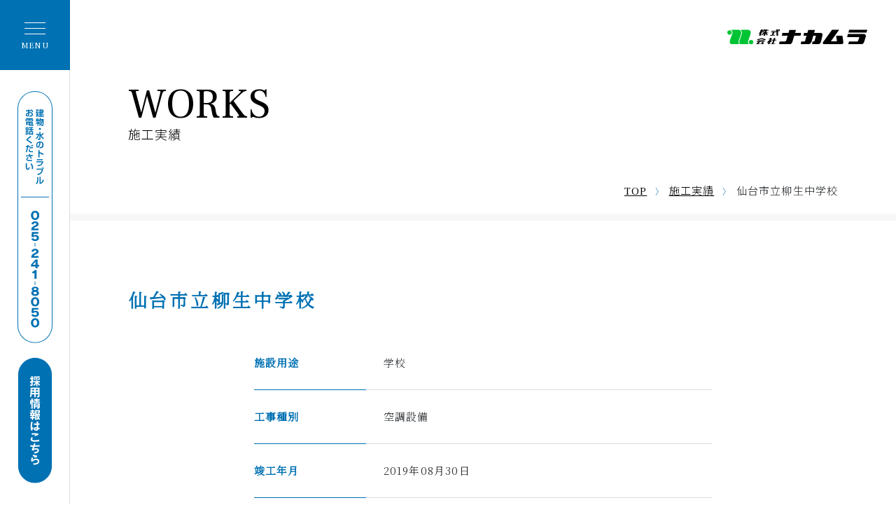

--- FILE ---
content_type: text/html; charset=UTF-8
request_url: http://www.cs-nakamura.co.jp/works/post_190/
body_size: 23716
content:
<!doctype html>
<html lang="ja">
<head>
<meta http-equiv="X-UA-COMPATIBLE" content="IE=edge">
<meta charset="utf-8">
<meta name="format-detection" content="telephone=no">
<meta name="viewport" content="width=device-width, initial-scale=1.0">
<!-- viewport -->
<script src="http://www.cs-nakamura.co.jp/hp/wp-content/themes/nakamura/assets/js/viewport-extra.min.js"></script>
<script>new ViewportExtra(375)</script>
<link rel="shortcut icon" type="image/svg+xml" sizes="any" href="https://www.cs-nakamura.co.jp/favicon.ico" />
<link rel="apple-touch-icon" href="icon/favicon.png">
<link rel="preconnect" href="https://fonts.googleapis.com">
<link rel="preconnect" href="https://fonts.gstatic.com" crossorigin>
<link href="https://fonts.googleapis.com/css2?family=Frank+Ruhl+Libre:wght@400&family=Noto+Sans+JP:wght@300&family=Noto+Serif+JP:wght@300&display=swap" rel="stylesheet">
<link rel="stylesheet" href="http://www.cs-nakamura.co.jp/hp/wp-content/themes/nakamura/assets/styles/style.css?20221110">
<title>仙台市立柳生中学校 &#8211; 株式会社ナカムラ</title>
<meta name='robots' content='max-image-preview:large' />
<link rel='dns-prefetch' href='//s.w.org' />
<link rel='stylesheet' id='wp-block-library-css'  href='http://www.cs-nakamura.co.jp/hp/wp-includes/css/dist/block-library/style.min.css?ver=5.9.12' type='text/css' media='all' />
<style id='global-styles-inline-css' type='text/css'>
body{--wp--preset--color--black: #000000;--wp--preset--color--cyan-bluish-gray: #abb8c3;--wp--preset--color--white: #ffffff;--wp--preset--color--pale-pink: #f78da7;--wp--preset--color--vivid-red: #cf2e2e;--wp--preset--color--luminous-vivid-orange: #ff6900;--wp--preset--color--luminous-vivid-amber: #fcb900;--wp--preset--color--light-green-cyan: #7bdcb5;--wp--preset--color--vivid-green-cyan: #00d084;--wp--preset--color--pale-cyan-blue: #8ed1fc;--wp--preset--color--vivid-cyan-blue: #0693e3;--wp--preset--color--vivid-purple: #9b51e0;--wp--preset--gradient--vivid-cyan-blue-to-vivid-purple: linear-gradient(135deg,rgba(6,147,227,1) 0%,rgb(155,81,224) 100%);--wp--preset--gradient--light-green-cyan-to-vivid-green-cyan: linear-gradient(135deg,rgb(122,220,180) 0%,rgb(0,208,130) 100%);--wp--preset--gradient--luminous-vivid-amber-to-luminous-vivid-orange: linear-gradient(135deg,rgba(252,185,0,1) 0%,rgba(255,105,0,1) 100%);--wp--preset--gradient--luminous-vivid-orange-to-vivid-red: linear-gradient(135deg,rgba(255,105,0,1) 0%,rgb(207,46,46) 100%);--wp--preset--gradient--very-light-gray-to-cyan-bluish-gray: linear-gradient(135deg,rgb(238,238,238) 0%,rgb(169,184,195) 100%);--wp--preset--gradient--cool-to-warm-spectrum: linear-gradient(135deg,rgb(74,234,220) 0%,rgb(151,120,209) 20%,rgb(207,42,186) 40%,rgb(238,44,130) 60%,rgb(251,105,98) 80%,rgb(254,248,76) 100%);--wp--preset--gradient--blush-light-purple: linear-gradient(135deg,rgb(255,206,236) 0%,rgb(152,150,240) 100%);--wp--preset--gradient--blush-bordeaux: linear-gradient(135deg,rgb(254,205,165) 0%,rgb(254,45,45) 50%,rgb(107,0,62) 100%);--wp--preset--gradient--luminous-dusk: linear-gradient(135deg,rgb(255,203,112) 0%,rgb(199,81,192) 50%,rgb(65,88,208) 100%);--wp--preset--gradient--pale-ocean: linear-gradient(135deg,rgb(255,245,203) 0%,rgb(182,227,212) 50%,rgb(51,167,181) 100%);--wp--preset--gradient--electric-grass: linear-gradient(135deg,rgb(202,248,128) 0%,rgb(113,206,126) 100%);--wp--preset--gradient--midnight: linear-gradient(135deg,rgb(2,3,129) 0%,rgb(40,116,252) 100%);--wp--preset--duotone--dark-grayscale: url('#wp-duotone-dark-grayscale');--wp--preset--duotone--grayscale: url('#wp-duotone-grayscale');--wp--preset--duotone--purple-yellow: url('#wp-duotone-purple-yellow');--wp--preset--duotone--blue-red: url('#wp-duotone-blue-red');--wp--preset--duotone--midnight: url('#wp-duotone-midnight');--wp--preset--duotone--magenta-yellow: url('#wp-duotone-magenta-yellow');--wp--preset--duotone--purple-green: url('#wp-duotone-purple-green');--wp--preset--duotone--blue-orange: url('#wp-duotone-blue-orange');--wp--preset--font-size--small: 13px;--wp--preset--font-size--medium: 20px;--wp--preset--font-size--large: 36px;--wp--preset--font-size--x-large: 42px;}.has-black-color{color: var(--wp--preset--color--black) !important;}.has-cyan-bluish-gray-color{color: var(--wp--preset--color--cyan-bluish-gray) !important;}.has-white-color{color: var(--wp--preset--color--white) !important;}.has-pale-pink-color{color: var(--wp--preset--color--pale-pink) !important;}.has-vivid-red-color{color: var(--wp--preset--color--vivid-red) !important;}.has-luminous-vivid-orange-color{color: var(--wp--preset--color--luminous-vivid-orange) !important;}.has-luminous-vivid-amber-color{color: var(--wp--preset--color--luminous-vivid-amber) !important;}.has-light-green-cyan-color{color: var(--wp--preset--color--light-green-cyan) !important;}.has-vivid-green-cyan-color{color: var(--wp--preset--color--vivid-green-cyan) !important;}.has-pale-cyan-blue-color{color: var(--wp--preset--color--pale-cyan-blue) !important;}.has-vivid-cyan-blue-color{color: var(--wp--preset--color--vivid-cyan-blue) !important;}.has-vivid-purple-color{color: var(--wp--preset--color--vivid-purple) !important;}.has-black-background-color{background-color: var(--wp--preset--color--black) !important;}.has-cyan-bluish-gray-background-color{background-color: var(--wp--preset--color--cyan-bluish-gray) !important;}.has-white-background-color{background-color: var(--wp--preset--color--white) !important;}.has-pale-pink-background-color{background-color: var(--wp--preset--color--pale-pink) !important;}.has-vivid-red-background-color{background-color: var(--wp--preset--color--vivid-red) !important;}.has-luminous-vivid-orange-background-color{background-color: var(--wp--preset--color--luminous-vivid-orange) !important;}.has-luminous-vivid-amber-background-color{background-color: var(--wp--preset--color--luminous-vivid-amber) !important;}.has-light-green-cyan-background-color{background-color: var(--wp--preset--color--light-green-cyan) !important;}.has-vivid-green-cyan-background-color{background-color: var(--wp--preset--color--vivid-green-cyan) !important;}.has-pale-cyan-blue-background-color{background-color: var(--wp--preset--color--pale-cyan-blue) !important;}.has-vivid-cyan-blue-background-color{background-color: var(--wp--preset--color--vivid-cyan-blue) !important;}.has-vivid-purple-background-color{background-color: var(--wp--preset--color--vivid-purple) !important;}.has-black-border-color{border-color: var(--wp--preset--color--black) !important;}.has-cyan-bluish-gray-border-color{border-color: var(--wp--preset--color--cyan-bluish-gray) !important;}.has-white-border-color{border-color: var(--wp--preset--color--white) !important;}.has-pale-pink-border-color{border-color: var(--wp--preset--color--pale-pink) !important;}.has-vivid-red-border-color{border-color: var(--wp--preset--color--vivid-red) !important;}.has-luminous-vivid-orange-border-color{border-color: var(--wp--preset--color--luminous-vivid-orange) !important;}.has-luminous-vivid-amber-border-color{border-color: var(--wp--preset--color--luminous-vivid-amber) !important;}.has-light-green-cyan-border-color{border-color: var(--wp--preset--color--light-green-cyan) !important;}.has-vivid-green-cyan-border-color{border-color: var(--wp--preset--color--vivid-green-cyan) !important;}.has-pale-cyan-blue-border-color{border-color: var(--wp--preset--color--pale-cyan-blue) !important;}.has-vivid-cyan-blue-border-color{border-color: var(--wp--preset--color--vivid-cyan-blue) !important;}.has-vivid-purple-border-color{border-color: var(--wp--preset--color--vivid-purple) !important;}.has-vivid-cyan-blue-to-vivid-purple-gradient-background{background: var(--wp--preset--gradient--vivid-cyan-blue-to-vivid-purple) !important;}.has-light-green-cyan-to-vivid-green-cyan-gradient-background{background: var(--wp--preset--gradient--light-green-cyan-to-vivid-green-cyan) !important;}.has-luminous-vivid-amber-to-luminous-vivid-orange-gradient-background{background: var(--wp--preset--gradient--luminous-vivid-amber-to-luminous-vivid-orange) !important;}.has-luminous-vivid-orange-to-vivid-red-gradient-background{background: var(--wp--preset--gradient--luminous-vivid-orange-to-vivid-red) !important;}.has-very-light-gray-to-cyan-bluish-gray-gradient-background{background: var(--wp--preset--gradient--very-light-gray-to-cyan-bluish-gray) !important;}.has-cool-to-warm-spectrum-gradient-background{background: var(--wp--preset--gradient--cool-to-warm-spectrum) !important;}.has-blush-light-purple-gradient-background{background: var(--wp--preset--gradient--blush-light-purple) !important;}.has-blush-bordeaux-gradient-background{background: var(--wp--preset--gradient--blush-bordeaux) !important;}.has-luminous-dusk-gradient-background{background: var(--wp--preset--gradient--luminous-dusk) !important;}.has-pale-ocean-gradient-background{background: var(--wp--preset--gradient--pale-ocean) !important;}.has-electric-grass-gradient-background{background: var(--wp--preset--gradient--electric-grass) !important;}.has-midnight-gradient-background{background: var(--wp--preset--gradient--midnight) !important;}.has-small-font-size{font-size: var(--wp--preset--font-size--small) !important;}.has-medium-font-size{font-size: var(--wp--preset--font-size--medium) !important;}.has-large-font-size{font-size: var(--wp--preset--font-size--large) !important;}.has-x-large-font-size{font-size: var(--wp--preset--font-size--x-large) !important;}
</style>
<link rel="https://api.w.org/" href="https://www.cs-nakamura.co.jp/wp-json/" /><link rel="alternate" type="application/json" href="https://www.cs-nakamura.co.jp/wp-json/wp/v2/works/190" /><link rel='shortlink' href='https://www.cs-nakamura.co.jp/?p=190' />
<link rel="alternate" type="application/json+oembed" href="https://www.cs-nakamura.co.jp/wp-json/oembed/1.0/embed?url=https%3A%2F%2Fwww.cs-nakamura.co.jp%2Fworks%2Fpost_190%2F" />
<link rel="alternate" type="text/xml+oembed" href="https://www.cs-nakamura.co.jp/wp-json/oembed/1.0/embed?url=https%3A%2F%2Fwww.cs-nakamura.co.jp%2Fworks%2Fpost_190%2F&#038;format=xml" />
<!-- Google Tag Manager -->
<script>(function(w,d,s,l,i){w[l]=w[l]||[];w[l].push({'gtm.start':
new Date().getTime(),event:'gtm.js'});var f=d.getElementsByTagName(s)[0],
j=d.createElement(s),dl=l!='dataLayer'?'&l='+l:'';j.async=true;j.src=
'https://www.googletagmanager.com/gtm.js?id='+i+dl;f.parentNode.insertBefore(j,f);
})(window,document,'script','dataLayer','GTM-TNDSZX4');</script>
<!-- End Google Tag Manager -->
</head>

<body>
<!-- Google Tag Manager (noscript) -->
<noscript><iframe src="https://www.googletagmanager.com/ns.html?id=GTM-TNDSZX4"
height="0" width="0" style="display:none;visibility:hidden"></iframe></noscript>
<!-- End Google Tag Manager (noscript) -->
  <div id="wrap">
    <header class="inner">
      <h1>
        <a href="https://www.cs-nakamura.co.jp">
          <img src="http://www.cs-nakamura.co.jp/hp/wp-content/themes/nakamura/assets/image/common/logo02.svg" alt="株式会社ナカムラ">
        </a>
      </h1>
    </header>

    <nav>
      <div id="humb">
        <span class="top"></span>
        <span class="middle"></span>
        <span class="bottom"></span>
      </div>

      <div id="menu">
        <div class="menu-wrap">
          <div class="left">
            <div id="item01" class="item">
              <b><a href="https://www.cs-nakamura.co.jp">TOP<span>トップ</span></a></b>
            </div>

            <div id="item02" class="item">
              <b class="toggle">ABOUT<span>会社案内</span></b>
              <ul>
                <li><a href="https://www.cs-nakamura.co.jp/about/">会社案内TOP</a></li>
                <li><a href="https://www.cs-nakamura.co.jp/about/office/">事業所一覧</a></li>
                <li><a href="/digitalbook-2023/" target="_blank">会社案内デジタルブック</a></li>
                <li><a href="https://www.cs-nakamura.co.jp/about/iso/">ISO取得</a></li>
              </ul>
            </div>

            <div id="item03" class="item">
              <b class="toggle">BUSINESS<span>事業紹介</span></b>
              <ul>
                <li><a href="https://www.cs-nakamura.co.jp/business/main/">空調、給排水、衛生設備の設計・施工・管理</a></li>
                <li><a href="https://www.cs-nakamura.co.jp/business/house/">空調、給排水、衛生設備のメンテナンスサービス</a></li>
                <li><a href="https://www.cs-nakamura.co.jp/business/building-maintenance/">ビルメンテナンス</a></li>
                <li><a href="https://www.cs-nakamura.co.jp/business/reform/">住宅・店舗・ビルの省エネリニューアル</a></li>
                <li><a href="https://www.cs-nakamura.co.jp/business/environment/">環境・ZEB・ESCO事業</a></li>
              </ul>
            </div>

            <div id="item04" class="item">
              <b><a href="https://www.cs-nakamura.co.jp/works/">WORKS<span>施工実績</span></a></b>
            </div>

            <div class="sub-item">
              <b><a href="https://www.cs-nakamura.co.jp/topics/">トピックス</a></b>
              <b><a href="https://www.cs-nakamura.co.jp/trouble/">水・住宅のトラブル</a></b>
              <b><a href="https://www.cs-nakamura.co.jp/recruit/">採用情報</a></b>
            </div>

            <div class="other-item">
              <b><a href="https://www.cs-nakamura.co.jp/corporation/">お取引中の法人の皆様へ</a></b>
              <b><a href="https://www.cs-nakamura.co.jp/contact/">お問い合わせ</a></b>
            </div>
          </div><!-- / left -->

          <div class="right">
            <div id="item-background"></div>
          </div><!-- / right -->
        </div>
      </div>
    </nav>

<main>
  <div id="inner-head">
    <div class="title">
      <h1>WORKS</h1>
      <span>施工実績</span>
    </div>

    <div id="pankuzu">
      <span><a href="https://www.cs-nakamura.co.jp">TOP</a></span>
      <span><a href="https://www.cs-nakamura.co.jp/works/">施工実績</a></span>
      <span>仙台市立柳生中学校</span>
    </div>
  </div>

  <hr>
  <section class="inner-works">
        <div class="inner-works-single">
      <h2>仙台市立柳生中学校</h2>

      
      <div class="works-detail">
        <table>
                    <tr>
            <th>施設用途</th>
            <td>学校</td>
          </tr>
                              <tr>
            <th>工事種別</th>
            <td>空調設備</td>
          </tr>
                              <tr>
            <th>竣工年月</th>
            <td>2019年08月30日</td>
          </tr>
                              <tr>
            <th>工事内容</th>
            <td><!-- wp:paragraph -->
<p>空調設備設置工事</p>
<!-- /wp:paragraph --></td>
          </tr>
                  </table>

        <div class="works-back">
          <a href="https://www.cs-nakamura.co.jp/works/"><span>一覧に戻る</span></a>
        </div>
      </div>
    </div>
    
        <div class="inner-other-works">
      <h3>その他の事例を探す</h3>
      <ul>
                <li class="no-img">
          <a href="https://www.cs-nakamura.co.jp/works/post_925/">
                        <span class="cate"><i></i></span>
            <h2>三条信用金庫新潟支店新築工事</h2>
                      </a>
        </li>
                <li class="no-img">
          <a href="https://www.cs-nakamura.co.jp/works/post_924/">
                        <span class="cate"><i>機械設備工事</i></span>
            <h2>新潟市中央区川端町5丁目計画</h2>
                      </a>
        </li>
                <li class="no-img">
          <a href="https://www.cs-nakamura.co.jp/works/post_718/">
                        <span class="cate"><i>空調改修工事</i></span>
            <h2>新潟市立潟東小学校</h2>
                      </a>
        </li>
                <li class="no-img">
          <a href="https://www.cs-nakamura.co.jp/works/post_717/">
                        <span class="cate"><i>空調設備改修工事</i></span>
            <h2>新潟県自治会館別館</h2>
                      </a>
        </li>
                <li class="no-img">
          <a href="https://www.cs-nakamura.co.jp/works/post_716/">
                        <span class="cate"><i>衛生設備工事</i></span>
            <h2>介護老人保健施設　葵の園</h2>
                      </a>
        </li>
                <li class="no-img">
          <a href="https://www.cs-nakamura.co.jp/works/post_715/">
                        <span class="cate"><i>衛生冷暖房設備工事</i></span>
            <h2>新潟市立結小学校</h2>
                      </a>
        </li>
              </ul>
    </div>
      </section>


</main>

<footer>
  <div class="footer-wrap">
    <div class="footer-menu">
      <div class="all">
        <div class="item">
          <b><a href="https://www.cs-nakamura.co.jp/about/">会社案内</a></b>
          <ul>
            <li><a href="https://www.cs-nakamura.co.jp/about/office/">事業所一覧</a></li>
            <li><a href="/digitalbook-2023/" target="_blank">会社案内デジタルブック</a></li>
            <li><a href="https://www.cs-nakamura.co.jp/about/iso/">ISO取得</a></li>
          </ul>
        </div>

        <div class="item">
          <b><a href="https://www.cs-nakamura.co.jp/business/">事業紹介</a></b>
          <ul>
            <li><a href="https://www.cs-nakamura.co.jp/business/main/">空調、給排水、衛生設備の設計・施工・管理</a></li>
            <li><a href="https://www.cs-nakamura.co.jp/business/house/">空調、給排水、衛生設備のメンテナンスサービス</a></li>
            <li><a href="https://www.cs-nakamura.co.jp/business/building-maintenance/">ビルメンテナンス</a></li>
            <li><a href="https://www.cs-nakamura.co.jp/business/reform/">住宅・店舗・ビルの省エネリニューアル</a></li>
            <li><a href="https://www.cs-nakamura.co.jp/business/environment/">環境・ZEB・ESCO事業</a></li>
          </ul>
        </div>

        <div class="item">
          <b><a href="https://www.cs-nakamura.co.jp/works/">施工実績</a></b>
          <ul>
            <li><a href="https://www.cs-nakamura.co.jp/works/">施工実績一覧</a></li>
            <li><a href="https://www.cs-nakamura.co.jp/old-works/">2015年以前の施工実績</a></li>
          </ul>
        </div>

        <div class="item">
          <b><a href="https://www.cs-nakamura.co.jp/trouble/">水・住宅のトラブル</a></b>
          <ul>
            <li><a href="https://www.cs-nakamura.co.jp/genre/trivia/">まめ知識</a></li>
            <li><a href="https://www.cs-nakamura.co.jp/genre/questions/">疑問</a></li>
            <li><a href="https://www.cs-nakamura.co.jp/genre/troubles/">トラブル</a></li>
          </ul>
        </div>

        <div class="item">
          <b><a href="https://www.cs-nakamura.co.jp/topics/">トピックス</a></b>
          <ul>
                        <li><a href="https://www.cs-nakamura.co.jp/category/%e3%81%8a%e7%9f%a5%e3%82%89%e3%81%9b/">お知らせ</a></li>
                        <li><a href="https://www.cs-nakamura.co.jp/category/50%e5%91%a8%e5%b9%b4%e4%ba%8b%e6%a5%ad/">50周年事業</a></li>
                        <li><a href="https://www.cs-nakamura.co.jp/category/%e5%9c%b0%e9%9c%87%e3%83%bb%e7%81%bd%e5%ae%b3/">地震・災害</a></li>
                        <li><a href="https://www.cs-nakamura.co.jp/category/%e5%84%aa%e8%89%af%e5%b7%a5%e4%ba%8b%e8%a1%a8%e5%bd%b0/">優良工事表彰</a></li>
                        <li><a href="https://www.cs-nakamura.co.jp/category/%e6%b0%b4%e3%81%ae%e8%a9%b1/">水の話</a></li>
                        <li><a href="https://www.cs-nakamura.co.jp/category/%e3%81%9d%e3%81%ae%e4%bb%96/">その他</a></li>
                        <li><a href="https://www.cs-nakamura.co.jp/category/%e6%b3%a2%e5%8a%9b%e7%99%ba%e9%9b%bb/">波力発電</a></li>
                        <li><a href="https://www.cs-nakamura.co.jp/category/co2%e6%8e%92%e5%87%ba%e9%87%8f/">CO2排出量</a></li>
                        <li><a href="https://www.cs-nakamura.co.jp/category/zeb/">ZEB</a></li>
                      </ul>
        </div>

        <div class="item">
          <b><a href="https://www.cs-nakamura.co.jp/corporation/">お取引中の法人の皆様へ</a></b>
        </div>

        <div class="item">
          <b><a href="https://www.cs-nakamura.co.jp/recruit/">採用情報</a></b>
        </div>

        <div class="item">
          <b><a href="https://www.cs-nakamura.co.jp/contact/">お問い合わせ</a></b>
        </div>
      </div>
    </div><!-- / footer-menu -->

    <div class="banner-area">
      <a href="tel:0252418050"><img src="http://www.cs-nakamura.co.jp/hp/wp-content/themes/nakamura/assets/image/common/banner02.jpg" alt=""></a>
      <a href="https://www.cs-nakamura.co.jp/recruit/"><img src="http://www.cs-nakamura.co.jp/hp/wp-content/themes/nakamura/assets/image/common/banner01.jpg" alt=""></a>
      <a href="/sumai/"><img src="http://www.cs-nakamura.co.jp/hp/wp-content/themes/nakamura/assets/image/common/banner03.jpg" alt=""></a>
      <a href="https://nakamura.reform-c.jp/" target="_blank"><img src="http://www.cs-nakamura.co.jp/hp/wp-content/themes/nakamura/assets/image/common/banner04.jpg" alt=""></a>
    </div>

    <div class="banner-area">
      <a href="https://www.cs-nakamura.co.jp/ncu2/"><img src="http://www.cs-nakamura.co.jp/hp/wp-content/themes/nakamura/assets/image/common/banner05.jpg" alt=""></a>
      <a href="https://www.cs-nakamura.co.jp/etolere/"><img src="http://www.cs-nakamura.co.jp/hp/wp-content/themes/nakamura/assets/image/common/banner06.png" alt=""></a>
      <a href="javascript:void(0);"><img src="http://www.cs-nakamura.co.jp/hp/wp-content/themes/nakamura/assets/image/common/comingsoon.jpg" alt=""></a>
      <a href="javascript:void(0);"><img src="http://www.cs-nakamura.co.jp/hp/wp-content/themes/nakamura/assets/image/common/comingsoon.jpg" alt=""></a>
    </div>
  </div>

  <div class="company-info">
    <div class="logo">
      <a href="https://www.cs-nakamura.co.jp"><img src="http://www.cs-nakamura.co.jp/hp/wp-content/themes/nakamura/assets/image/common/logo03.svg" alt="株式会社ナカムラ"></a>
    </div>
    <address>〒950-0916　新潟県新潟市中央区米山4-6-12<br>TEL : 025-241-7121（代表）　FAX : 025-241-7128（代表）</address>
  </div>

  <div class="fixed-button">
    <a href="tel:0252418050"><img src="http://www.cs-nakamura.co.jp/hp/wp-content/themes/nakamura/assets/image/common/fixed-tel.svg" alt=""></a>
    <a href="https://www.cs-nakamura.co.jp/recruit/"><img src="http://www.cs-nakamura.co.jp/hp/wp-content/themes/nakamura/assets/image/common/fixed-recruit.svg" alt=""></a>
  </div>

  <div class="copy">
    <p>2021 &copy; NAKAMURA co.,ltd. All Rights Reserved.</p>
  </div>
</footer>
</div>

<script src="https://code.jquery.com/jquery-3.4.1.min.js"></script>
<script src="https://cdnjs.cloudflare.com/ajax/libs/Swiper/4.5.1/js/swiper.min.js"></script>
<script src="http://www.cs-nakamura.co.jp/hp/wp-content/themes/nakamura/assets/js/common.js"></script>
<script src="http://www.cs-nakamura.co.jp/hp/wp-content/themes/nakamura/assets/js/ofi.min.js"></script>
<script>objectFitImages();</script>


</body>
</html>


--- FILE ---
content_type: text/css
request_url: http://www.cs-nakamura.co.jp/hp/wp-content/themes/nakamura/assets/styles/style.css?20221110
body_size: 171093
content:
@charset "UTF-8";
/*!
 * Bootstrap Reboot v4.1.1 (https://getbootstrap.com/)
 * Copyright 2011-2018 The Bootstrap Authors
 * Copyright 2011-2018 Twitter, Inc.
 * Licensed under MIT (https://github.com/twbs/bootstrap/blob/master/LICENSE)
 * Forked from Normalize.css, licensed MIT (https://github.com/necolas/normalize.css/blob/master/LICENSE.md)
 */
*,
*::before,
*::after {
  -webkit-box-sizing: border-box;
          box-sizing: border-box; }

html {
  font-family: sans-serif;
  line-height: 1.15;
  -webkit-text-size-adjust: 100%;
  -ms-text-size-adjust: 100%;
  -ms-overflow-style: scrollbar;
  -webkit-tap-highlight-color: transparent; }

@-ms-viewport {
  width: device-width; }

article, aside, figcaption, figure, footer, header, hgroup, main, nav, section {
  display: block; }

body {
  margin: 0;
  font-family: -apple-system, BlinkMacSystemFont, "Segoe UI", Roboto, "Helvetica Neue", Arial, sans-serif, "Apple Color Emoji", "Segoe UI Emoji", "Segoe UI Symbol";
  font-size: 1rem;
  font-weight: 400;
  line-height: 1;
  color: #212529;
  text-align: left;
  background-color: #fff; }

[tabindex="-1"]:focus {
  outline: 0 !important; }

hr {
  -webkit-box-sizing: content-box;
          box-sizing: content-box;
  height: 0;
  overflow: visible; }

h1, h2, h3, h4, h5, h6 {
  margin: 0; }

p {
  margin: 0; }

abbr[title],
abbr[data-original-title] {
  text-decoration: underline;
  -webkit-text-decoration: underline dotted;
  text-decoration: underline dotted;
  cursor: help;
  border-bottom: 0; }

address {
  margin-bottom: 1rem;
  font-style: normal;
  line-height: inherit; }

ol,
ul,
dl {
  margin: 0;
  padding: 0; }

ol ol,
ul ul,
ol ul,
ul ol {
  margin: 0;
  padding: 0; }

dt {
  font-weight: 700; }

dd {
  margin: 0;
  padding: 0; }

blockquote {
  margin: 0 0 1rem; }

dfn {
  font-style: italic; }

b,
strong {
  font-weight: bolder; }

small {
  font-size: 80%; }

sub,
sup {
  position: relative;
  font-size: 75%;
  line-height: 0;
  vertical-align: baseline; }

sub {
  bottom: -.25em; }

sup {
  top: -.5em; }

a {
  color: #007bff;
  text-decoration: none;
  background-color: transparent;
  -webkit-text-decoration-skip: objects; }

a:hover {
  color: #0056b3;
  text-decoration: underline; }

a:not([href]):not([tabindex]) {
  color: inherit;
  text-decoration: none; }

a:not([href]):not([tabindex]):hover, a:not([href]):not([tabindex]):focus {
  color: inherit;
  text-decoration: none; }

a:not([href]):not([tabindex]):focus {
  outline: 0; }

pre,
code,
kbd,
samp {
  font-family: SFMono-Regular, Menlo, Monaco, Consolas, "Liberation Mono", "Courier New", monospace;
  font-size: 1em; }

pre {
  margin: 0;
  overflow: auto;
  -ms-overflow-style: scrollbar; }

figure {
  margin: 0; }

img {
  vertical-align: middle;
  border-style: none; }

svg:not(:root) {
  overflow: hidden;
  vertical-align: middle; }

table {
  border-collapse: collapse; }

caption {
  padding: 0;
  color: #6c757d;
  text-align: left;
  caption-side: bottom; }

th {
  text-align: inherit; }

label {
  display: inline-block;
  margin: 0; }

button {
  border-radius: 0; }

button:focus {
  outline: 1px dotted;
  outline: 5px auto -webkit-focus-ring-color; }

input,
button,
select,
optgroup,
textarea {
  margin: 0;
  font-family: inherit;
  font-size: inherit;
  line-height: inherit; }

button,
input {
  overflow: visible; }

button,
select {
  text-transform: none; }

button,
html [type="button"],
[type="reset"],
[type="submit"] {
  -webkit-appearance: button; }

button::-moz-focus-inner,
[type="button"]::-moz-focus-inner,
[type="reset"]::-moz-focus-inner,
[type="submit"]::-moz-focus-inner {
  padding: 0;
  border-style: none; }

input[type="radio"],
input[type="checkbox"] {
  -webkit-box-sizing: border-box;
          box-sizing: border-box;
  padding: 0; }

input[type="date"],
input[type="time"],
input[type="datetime-local"],
input[type="month"] {
  -webkit-appearance: listbox; }

textarea {
  overflow: auto;
  resize: vertical; }

fieldset {
  min-width: 0;
  padding: 0;
  margin: 0;
  border: 0; }

legend {
  display: block;
  width: 100%;
  max-width: 100%;
  padding: 0;
  margin: 0;
  font-size: 1.5rem;
  line-height: inherit;
  color: inherit;
  white-space: normal; }

progress {
  vertical-align: baseline; }

[type="number"]::-webkit-inner-spin-button,
[type="number"]::-webkit-outer-spin-button {
  height: auto; }

[type="search"] {
  outline-offset: -2px;
  -webkit-appearance: none; }

[type="search"]::-webkit-search-cancel-button,
[type="search"]::-webkit-search-decoration {
  -webkit-appearance: none; }

::-webkit-file-upload-button {
  font: inherit;
  -webkit-appearance: button; }

output {
  display: inline-block; }

summary {
  display: list-item;
  cursor: pointer; }

template {
  display: none; }

[hidden] {
  display: none !important; }

html, body {
  font-size: 16px;
  font-family: 'Frank Ruhl Libre', 'Noto Sans JP', '游ゴシック体', 'Yu Gothic', YuGothic, 'Hiragino Kaku Gothic ProN', Osaka, 'ＭＳ Ｐゴシック' ,sans-serif;
  -webkit-font-feature-settings: 'palt';
          font-feature-settings: 'palt';
  font-weight: 400;
  letter-spacing: .075em;
  line-height: 1; }

a {
  -webkit-transition: .4s opacity;
  transition: .4s opacity; }
  a:hover {
    opacity: .7;
    text-decoration: none; }

ul, ol {
  margin: 0;
  padding: 0; }
  ul li, ol li {
    margin: 0;
    padding: 0;
    list-style: none; }

#wrap {
  width: 100%;
  min-width: 1280px;
  margin: 0;
  padding: 0 0 0 100px; }
  @media (max-width: 768px) {
    #wrap {
      min-width: inherit;
      padding: 0; } }

main {
  width: 100%;
  margin: 0;
  padding: 0; }

.box {
  width: 100%;
  margin: 0;
  padding: 0 3.5%; }

header {
  position: absolute;
  top: 0;
  left: 0;
  display: -webkit-box;
  display: -ms-flexbox;
  display: flex;
  -webkit-box-pack: center;
      -ms-flex-pack: center;
          justify-content: center;
  -webkit-box-align: center;
      -ms-flex-align: center;
          align-items: center;
  -ms-flex-wrap: wrap;
      flex-wrap: wrap;
  display: -webkit-flex;
  -webkit-justify-content: center;
  -webkit-align-items: center;
  -webkit-flex-wrap: wrap;
  width: 100%;
  height: 100px;
  margin: 0;
  padding: 0 0 0 100px;
  z-index: 999; }
  @media (max-width: 768px) {
    header {
      height: 70px;
      padding: 0; } }
  header > h1 {
    width: 100%;
    text-align: center; }
    header > h1 a {
      display: inline-block;
      max-width: 240px;
      margin: 0;
      padding: 0; }
      @media (max-width: 768px) {
        header > h1 a {
          max-width: 180px; } }
      header > h1 a img {
        width: 100%; }
  header.inner > h1 {
    padding-right: 3.5%;
    text-align: right; }
    @media (max-width: 768px) {
      header.inner > h1 {
        padding: 0;
        text-align: center; } }
    header.inner > h1 a {
      max-width: 200px; }
      @media (max-width: 768px) {
        header.inner > h1 a {
          max-width: 180px; } }

nav {
  position: fixed;
  top: 0;
  left: 0;
  z-index: 9999; }
  nav #humb {
    position: absolute;
    top: 0;
    left: 0;
    width: 100px;
    height: 100px;
    background: #0071B3;
    z-index: 999; }
    @media (max-width: 768px) {
      nav #humb {
        width: 70px;
        height: 70px; } }
    nav #humb:after {
      content: 'MENU';
      position: absolute;
      top: calc(50% + 10px);
      left: 0;
      width: 100%;
      height: 15px;
      font-size: 12px;
      color: #fff;
      text-align: center; }
      @media (max-width: 768px) {
        nav #humb:after {
          font-size: 10px; } }
    nav #humb span {
      position: absolute;
      top: calc(50% - 10px);
      left: 35px;
      width: 30px;
      height: 1px;
      -webkit-transition: .4s;
      transition: .4s;
      background: #fff; }
      @media (max-width: 768px) {
        nav #humb span {
          left: 20px; } }
      nav #humb span.top {
        top: calc(50% - 18px); }
      nav #humb span.bottom {
        top: calc(50% - 2px); }
    nav #humb.active {
      background: #fff; }
      nav #humb.active:after {
        content: 'CLOSE';
        color: #0071B3; }
      nav #humb.active span {
        background: #0071B3; }
        nav #humb.active span.middle {
          opacity: 0; }
        nav #humb.active span.top {
          top: calc(50% - 10px);
          -webkit-transform: rotate(-135deg);
                  transform: rotate(-135deg); }
        nav #humb.active span.bottom {
          top: calc(50% - 10px);
          -webkit-transform: rotate(135deg);
                  transform: rotate(135deg); }
    nav #humb:hover {
      cursor: pointer; }
  nav #menu {
    position: fixed;
    top: 0;
    left: 0;
    width: 100%;
    height: 100%;
    margin: 0;
    padding: 0 0 0 15%;
    visibility: hidden;
    opacity: 0;
    -webkit-transform: translateX(-15px);
            transform: translateX(-15px);
    -webkit-transition: .4s opacity, .4s transform;
    transition: .4s opacity, .4s transform;
    background: rgba(0, 113, 179, .95);
    overflow: auto;
    z-index: 998; }
    @media (max-width: 768px) {
      nav #menu {
        padding: 0; } }
    nav #menu.active {
      visibility: visible;
      opacity: 1;
      -webkit-transform: translateX(0);
              transform: translateX(0); }
    nav #menu .menu-wrap {
      display: -webkit-box;
      display: -ms-flexbox;
      display: flex;
      -webkit-box-pack: start;
          -ms-flex-pack: start;
              justify-content: flex-start;
      -webkit-box-align: start;
          -ms-flex-align: start;
              align-items: flex-start;
      -ms-flex-wrap: wrap;
          flex-wrap: wrap;
      display: -webkit-flex;
      -webkit-justify-content: flex-start;
      -webkit-align-items: flex-start;
      -webkit-flex-wrap: wrap;
      height: 100%;
      margin: 0 auto;
      padding: 0 5% 30px 5%;
      overflow: auto; }
      nav #menu .menu-wrap .left {
        width: 50%;
        padding-top: 140px; }
        @media (max-width: 768px) {
          nav #menu .menu-wrap .left {
            width: 100%;
            padding-top: 120px; } }
        nav #menu .menu-wrap .left .item {
          width: 100%; }
          nav #menu .menu-wrap .left .item + .item {
            margin-top: 40px; }
            @media (max-width: 768px) {
              nav #menu .menu-wrap .left .item + .item {
                margin-top: 20px; } }
          nav #menu .menu-wrap .left .item b {
            display: block;
            width: 100%;
            margin: 0;
            padding: 10px 0;
            font-size: 45px;
            font-family: 'Frank Ruhl Libre', 'Noto Sans JP', '游ゴシック体', 'Yu Gothic', YuGothic, 'Hiragino Kaku Gothic ProN', Osaka, 'ＭＳ Ｐゴシック' ,sans-serif;
            font-weight: 500;
            color: #fff;
            letter-spacing: .075em; }
            @media (max-width: 768px) {
              nav #menu .menu-wrap .left .item b {
                font-size: 30px; } }
            nav #menu .menu-wrap .left .item b span {
              display: inline-block;
              margin: 0 0 0 15px;
              font-size: 15px; }
              @media (max-width: 768px) {
                nav #menu .menu-wrap .left .item b span {
                  font-size: 12px; } }
            nav #menu .menu-wrap .left .item b a {
              color: #fff; }
            nav #menu .menu-wrap .left .item b.toggle {
              position: relative; }
              nav #menu .menu-wrap .left .item b.toggle:before {
                content: '';
                position: absolute;
                top: 50%;
                right: 5px;
                display: block;
                width: .8em;
                height: 1px;
                -webkit-transition: .3s;
                transition: .3s;
                -webkit-transform: rotate(180deg);
                        transform: rotate(180deg);
                background: #fff;
                z-index: 5; }
              nav #menu .menu-wrap .left .item b.toggle:after {
                content: '';
                position: absolute;
                top: 50%;
                right: 5px;
                display: block;
                width: .8em;
                height: 1px;
                -webkit-transition: .3s;
                transition: .3s;
                -webkit-transform: rotate(90deg);
                        transform: rotate(90deg);
                background: #fff;
                z-index: 5; }
              nav #menu .menu-wrap .left .item b.toggle:hover {
                cursor: pointer; }
              nav #menu .menu-wrap .left .item b.toggle.open:before {
                -webkit-transform: rotate(360deg);
                        transform: rotate(360deg); }
              nav #menu .menu-wrap .left .item b.toggle.open:after {
                -webkit-transform: rotate(0);
                        transform: rotate(0); }
          nav #menu .menu-wrap .left .item ul {
            display: none;
            margin: 0;
            padding: 20px 0 0 1em; }
            nav #menu .menu-wrap .left .item ul li {
              font-size: 16px;
              font-weight: 300;
              line-height: 1.5;
              letter-spacing: .15em; }
              nav #menu .menu-wrap .left .item ul li + li {
                margin-top: 1em; }
              nav #menu .menu-wrap .left .item ul li a {
                color: #fff; }
        nav #menu .menu-wrap .left .sub-item {
          margin: 0;
          padding: 15px 0;
          border-bottom: 1px solid rgba(255, 255, 255, .4); }
          nav #menu .menu-wrap .left .sub-item b {
            display: block;
            margin: 30px 0; }
            nav #menu .menu-wrap .left .sub-item b a {
              font-size: 15px;
              font-weight: 500;
              color: #fff;
              line-height: .075em; }
              @media (max-width: 768px) {
                nav #menu .menu-wrap .left .sub-item b a {
                  font-size: 13px; } }
        nav #menu .menu-wrap .left .other-item {
          margin: 0;
          padding: 20px 0; }
          nav #menu .menu-wrap .left .other-item b {
            display: block;
            margin: 20px 0; }
            nav #menu .menu-wrap .left .other-item b a {
              font-size: 14px;
              font-weight: 500;
              color: #fff;
              line-height: .075em; }
              @media (max-width: 768px) {
                nav #menu .menu-wrap .left .other-item b a {
                  font-size: 13px; } }
      nav #menu .menu-wrap .right {
        position: absolute;
        top: 0;
        right: 0;
        width: 35%;
        height: 100%;
        margin: 0;
        padding: 0; }
        @media (max-width: 768px) {
          nav #menu .menu-wrap .right {
            display: none; } }
        nav #menu .menu-wrap .right #item-background {
          width: 100%;
          height: 100%;
          margin: 0;
          padding: 0;
          background-image: url(../image/common/menu-background01.jpg);
          background-size: cover;
          background-position: center;
          background-repeat: no-repeat;
          -webkit-transition: .3s opacity;
          transition: .3s opacity; }
          nav #menu .menu-wrap .right #item-background.menu-item01 {
            background-image: url(../image/common/menu-background01.jpg); }
          nav #menu .menu-wrap .right #item-background.menu-item02 {
            background-image: url(../image/common/menu-background02.jpg); }
          nav #menu .menu-wrap .right #item-background.menu-item03 {
            background-image: url(../image/common/menu-background03.jpg); }
          nav #menu .menu-wrap .right #item-background.menu-item04 {
            background-image: url(../image/common/menu-background04.jpg); }

footer {
  width: 100%;
  margin: 0;
  padding: 0; }
  footer .footer-wrap {
    width: 100%;
    padding: 0 60px;
    border-top: 1px solid #ddd; }
    @media (max-width: 768px) {
      footer .footer-wrap {
        padding: 30px 7% 0 7%; } }
    footer .footer-wrap .footer-menu {
      display: -webkit-box;
      display: -ms-flexbox;
      display: flex;
      -webkit-box-pack: start;
          -ms-flex-pack: start;
              justify-content: flex-start;
      -webkit-box-align: stretch;
          -ms-flex-align: stretch;
              align-items: stretch;
      -ms-flex-wrap: wrap;
          flex-wrap: wrap;
      display: -webkit-flex;
      -webkit-justify-content: flex-start;
      -webkit-align-items: stretch;
      -webkit-flex-wrap: wrap; }
      footer .footer-wrap .footer-menu .top .item, footer .footer-wrap .footer-menu .pages .item, footer .footer-wrap .footer-menu .all .item {
        width: 100%;
        margin: 30px 0; }
        @media (max-width: 768px) {
          footer .footer-wrap .footer-menu .top .item, footer .footer-wrap .footer-menu .pages .item, footer .footer-wrap .footer-menu .all .item {
            margin: 10px 0; } }
        footer .footer-wrap .footer-menu .top .item b, footer .footer-wrap .footer-menu .pages .item b, footer .footer-wrap .footer-menu .all .item b {
          display: block;
          width: 100%;
          margin: 0;
          padding: 0 0 20px 0;
          font-size: 16px;
          font-weight: 500;
          letter-spacing: .15em; }
          @media (max-width: 768px) {
            footer .footer-wrap .footer-menu .top .item b, footer .footer-wrap .footer-menu .pages .item b, footer .footer-wrap .footer-menu .all .item b {
              padding-bottom: 15px;
              font-size: 14px; } }
          footer .footer-wrap .footer-menu .top .item b a, footer .footer-wrap .footer-menu .pages .item b a, footer .footer-wrap .footer-menu .all .item b a {
            color: #0071B3; }
        footer .footer-wrap .footer-menu .top .item ul, footer .footer-wrap .footer-menu .pages .item ul, footer .footer-wrap .footer-menu .all .item ul {
          margin: 0;
          padding: 0; }
          footer .footer-wrap .footer-menu .top .item ul li, footer .footer-wrap .footer-menu .pages .item ul li, footer .footer-wrap .footer-menu .all .item ul li {
            font-size: 14px;
            font-weight: 300;
            line-height: 1.5;
            letter-spacing: .15em; }
            @media (max-width: 768px) {
              footer .footer-wrap .footer-menu .top .item ul li, footer .footer-wrap .footer-menu .pages .item ul li, footer .footer-wrap .footer-menu .all .item ul li {
                font-size: 12px; } }
            footer .footer-wrap .footer-menu .top .item ul li + li, footer .footer-wrap .footer-menu .pages .item ul li + li, footer .footer-wrap .footer-menu .all .item ul li + li {
              margin-top: 1em; }
              @media (max-width: 768px) {
                footer .footer-wrap .footer-menu .top .item ul li + li, footer .footer-wrap .footer-menu .pages .item ul li + li, footer .footer-wrap .footer-menu .all .item ul li + li {
                  margin-top: .75em; } }
            footer .footer-wrap .footer-menu .top .item ul li a, footer .footer-wrap .footer-menu .pages .item ul li a, footer .footer-wrap .footer-menu .all .item ul li a {
              color: #000; }
      footer .footer-wrap .footer-menu .top {
        width: 15%; }
        @media (max-width: 768px) {
          footer .footer-wrap .footer-menu .top {
            width: 100%; } }
      footer .footer-wrap .footer-menu .pages, footer .footer-wrap .footer-menu .all {
        display: -webkit-box;
        display: -ms-flexbox;
        display: flex;
        -webkit-box-pack: justify;
            -ms-flex-pack: justify;
                justify-content: space-between;
        -webkit-box-align: stretch;
            -ms-flex-align: stretch;
                align-items: stretch;
        -ms-flex-wrap: wrap;
            flex-wrap: wrap;
        display: -webkit-flex;
        -webkit-justify-content: space-between;
        -webkit-align-items: stretch;
        -webkit-flex-wrap: wrap;
        width: 85%; }
        @media (max-width: 768px) {
          footer .footer-wrap .footer-menu .pages, footer .footer-wrap .footer-menu .all {
            width: 100%; } }
        footer .footer-wrap .footer-menu .pages .item, footer .footer-wrap .footer-menu .all .item {
          width: 24%; }
          @media (max-width: 768px) {
            footer .footer-wrap .footer-menu .pages .item, footer .footer-wrap .footer-menu .all .item {
              width: 48%; }
              footer .footer-wrap .footer-menu .pages .item:not(:nth-child(-n+2)), footer .footer-wrap .footer-menu .all .item:not(:nth-child(-n+2)) {
                margin-top: 20px; } }
          @media (max-width: 540px) {
            footer .footer-wrap .footer-menu .pages .item, footer .footer-wrap .footer-menu .all .item {
              width: 100%; }
              footer .footer-wrap .footer-menu .pages .item:not(:first-child), footer .footer-wrap .footer-menu .all .item:not(:first-child) {
                margin-top: 20px; } }
      footer .footer-wrap .footer-menu .all {
        display: -webkit-box;
        display: -ms-flexbox;
        display: flex;
        -webkit-box-pack: justify;
            -ms-flex-pack: justify;
                justify-content: space-between;
        -webkit-box-align: stretch;
            -ms-flex-align: stretch;
                align-items: stretch;
        -ms-flex-wrap: wrap;
            flex-wrap: wrap;
        display: -webkit-flex;
        -webkit-justify-content: space-between;
        -webkit-align-items: stretch;
        -webkit-flex-wrap: wrap;
        width: 100%; }
    footer .footer-wrap .banner-area {
      display: -webkit-box;
      display: -ms-flexbox;
      display: flex;
      -webkit-box-pack: center;
          -ms-flex-pack: center;
              justify-content: center;
      -webkit-box-align: start;
          -ms-flex-align: start;
              align-items: flex-start;
      -ms-flex-wrap: wrap;
          flex-wrap: wrap;
      display: -webkit-flex;
      -webkit-justify-content: center;
      -webkit-align-items: flex-start;
      -webkit-flex-wrap: wrap;
      margin-top: 40px; }
      @media (max-width: 500px) {
        footer .footer-wrap .banner-area {
          display: -webkit-box;
          display: -ms-flexbox;
          display: flex;
          -webkit-box-pack: start;
              -ms-flex-pack: start;
                  justify-content: center;
          -webkit-box-align: start;
              -ms-flex-align: start;
                  align-items: flex-start;
          -ms-flex-wrap: wrap;
              flex-wrap: wrap;
          display: -webkit-flex;
          -webkit-justify-content: center;
          -webkit-align-items: flex-start;
          -webkit-flex-wrap: wrap; } }
          footer .footer-wrap .banner-area + .banner-area {
            margin-top: 10px; }
      footer .footer-wrap .banner-area a {
        display: inline-block;
        width: 25%;
        max-width: 235px;
        margin: 10px 15px; }
        footer .footer-wrap .banner-area a[href^="tel:"] {
          pointer-events: none;
          -webkit-user-select: none;
             -moz-user-select: none;
              -ms-user-select: none;
                  user-select: none; }
        @media (max-width: 768px) {
          footer .footer-wrap .banner-area a {
            width: 42%; }
            footer .footer-wrap .banner-area a[href^="tel:"] {
              pointer-events: auto;
              -webkit-user-select: auto;
                 -moz-user-select: auto;
                  -ms-user-select: auto;
                      user-select: auto; } }
        @media (max-width: 500px) {
          footer .footer-wrap .banner-area a {
            width: 100%;
            margin: 10px 0; } }
        footer .footer-wrap .banner-area a img {
          width: 100%; }
  footer .company-info {
    position: relative;
    width: 100%;
    margin: 60px 0 0 0;
    padding: 90px 60px;
    background: url(../image/common/footer-visual.jpg) no-repeat;
    background-size: cover;
    background-position: center; }
    @media (max-width: 768px) {
      footer .company-info {
        padding: 70px 7%; } }
    footer .company-info:before {
      content: '';
      position: absolute;
      top: 0;
      left: 0;
      display: block;
      width: 100%;
      height: 100%;
      background: rgba(65, 109, 128, .7);
      z-index: 1; }
    footer .company-info * {
      position: relative;
      z-index: 2; }
    footer .company-info .logo {
      width: 100%;
      margin-bottom: 30px;
      text-align: center; }
      footer .company-info .logo img {
        width: 220px; }
        @media (max-width: 768px) {
          footer .company-info .logo img {
            width: 180px; } }
    footer .company-info address {
      width: 100%;
      margin: 0;
      padding: 0;
      font-size: 14px;
      font-family: 'Noto Sans JP', '游ゴシック体', 'Yu Gothic', YuGothic, 'Hiragino Kaku Gothic ProN', Osaka, 'ＭＳ Ｐゴシック' ,sans-serif;
      color: #fff;
      font-weight: 300;
      line-height: 1.75;
      text-align: center; }
      @media (max-width: 768px) {
        footer .company-info address {
          font-size: 12px; } }
  footer .fixed-button {
    position: fixed;
    top: 100px;
    left: 0;
    display: -webkit-box;
    display: -ms-flexbox;
    display: flex;
    -webkit-box-pack: center;
        -ms-flex-pack: center;
            justify-content: center;
    -webkit-box-align: center;
        -ms-flex-align: center;
            align-items: center;
    -ms-flex-wrap: wrap;
        flex-wrap: wrap;
    display: -webkit-flex;
    -webkit-justify-content: center;
    -webkit-align-items: center;
    -webkit-flex-wrap: wrap;
    -ms-flex-line-pack: center;
        align-content: center;
    width: 100px;
    height: calc(100% - 100px);
    border-right: 1px solid #ddd; }
    @media (max-width: 768px) {
      footer .fixed-button {
        display: none; } }
    footer .fixed-button a + a {
      margin-top: 20px; }
  footer .copy {
    width: 100%;
    margin: 0;
    padding: 20px;
    font-size: 14px;
    text-align: center; }

#main-visual {
  position: relative;
  width: 100%;
  height: 0;
  margin: 0;
  padding-top: 50%; }
  @media (max-width: 768px) {
    #main-visual {
      padding-top: 75%; } }
  @media (max-width: 540px) {
    #main-visual {
      padding-top: 120%; } }
  #main-visual img {
    position: absolute;
    top: 50%;
    left: 50%;
    width: 100%;
    height: 100%;
    -webkit-transform: translate(-50%, -50%);
            transform: translate(-50%, -50%);
    -o-object-fit: cover;
    object-fit: cover;
    -o-object-position: center;
    object-position: center;
    font-family: "object-fit: cover; object-position: center"; }
  #main-visual #batch {
    position: absolute;
    right: 5%;
    bottom: 30px;
    display: -webkit-box;
    display: -ms-flexbox;
    display: flex;
    -webkit-box-pack: end;
        -ms-flex-pack: end;
            justify-content: flex-end;
    -webkit-box-align: start;
        -ms-flex-align: start;
            align-items: flex-start;
    -ms-flex-wrap: wrap;
        flex-wrap: wrap;
    display: -webkit-flex;
    -webkit-justify-content: flex-end;
    -webkit-align-items: flex-start;
    -webkit-flex-wrap: wrap; }
    #main-visual #batch a {
      display: inline-block;
      max-width: 200px; }
      #main-visual #batch a img {
        width: 100%; }

section[class^="top-"] .title {
  margin: 0;
  padding: 60px; }
  @media (max-width: 768px) {
    section[class^="top-"] .title {
      padding: 30px; } }
  section[class^="top-"] .title h2 {
    font-size: 40px;
    font-weight: 400;
    color: #0071B3; }
    @media (max-width: 768px) {
      section[class^="top-"] .title h2 {
        font-size: 30px; } }
  section[class^="top-"] .title span {
    font-size: 14px;
    font-weight: 300;
    color: #0071B3; }
    @media (max-width: 768px) {
      section[class^="top-"] .title span {
        font-size: 12px; } }

section[class^="top-"] .more {
  margin-top: 60px; }
  section[class^="top-"] .more a {
    position: relative;
    display: inline-block;
    width: auto;
    margin: 0;
    padding: 10px 50px;
    font-size: 16px;
    color: #0071B3;
    line-height: 1.5;
    border: 1px solid #0071B3; }
    @media (max-width: 768px) {
      section[class^="top-"] .more a {
        padding: 10px 25px 10px 35px;
        font-size: 14px; } }
    section[class^="top-"] .more a:before {
      content: '';
      position: absolute;
      top: calc(50% - 4px);
      left: 20px;
      display: block;
      width: 8px;
      height: 8px;
      -webkit-transform: rotate(45deg);
              transform: rotate(45deg);
      border-top: 1px solid #0071B3;
      border-right: 1px solid #0071B3; }
      @media (max-width: 768px) {
        section[class^="top-"] .more a:before {
          top: calc(50% - 3px);
          width: 6px;
          height: 6px; } }

section.top-topics {
  position: relative; }
  section.top-topics .title {
    position: absolute;
    top: -30px;
    left: 0;
    width: 25%;
    background: #0071B3; }
    @media (max-width: 768px) {
      section.top-topics .title {
        position: relative;
        top: 0;
        display: -webkit-box;
        display: -ms-flexbox;
        display: flex;
        -webkit-box-pack: justify;
            -ms-flex-pack: justify;
                justify-content: space-between;
        -webkit-box-align: center;
            -ms-flex-align: center;
                align-items: center;
        -ms-flex-wrap: wrap;
            flex-wrap: wrap;
        display: -webkit-flex;
        -webkit-justify-content: space-between;
        -webkit-align-items: center;
        -webkit-flex-wrap: wrap;
        width: 100%;
        padding-left: 5%;
        padding-right: 5%; }
        section.top-topics .title > div {
          width: 50%; }
        section.top-topics .title .more {
          width: 50%;
          margin: 0;
          text-align: right; } }
    section.top-topics .title h2 {
      color: #fff; }
    section.top-topics .title span {
      color: #fff; }
  section.top-topics ul.topics-list {
    width: 70%;
    margin: 0 0 0 25%;
    padding: 90px 60px; }
    @media (max-width: 768px) {
      section.top-topics ul.topics-list {
        width: 100%;
        margin: 0;
        padding: 30px 5% 60px 5%; } }
    section.top-topics ul.topics-list li {
      width: 100%;
      margin: 0;
      padding: 20px 0;
      border-top: 1px solid #ddd; }
      @media (max-width: 768px) {
        section.top-topics ul.topics-list li {
          padding: 15px 0; } }
      section.top-topics ul.topics-list li:last-child {
        border-bottom: 1px solid #ddd; }
      section.top-topics ul.topics-list li a {
        display: -webkit-box;
        display: -ms-flexbox;
        display: flex;
        -webkit-box-pack: start;
            -ms-flex-pack: start;
                justify-content: flex-start;
        -webkit-box-align: center;
            -ms-flex-align: center;
                align-items: center;
        -ms-flex-wrap: wrap;
            flex-wrap: wrap;
        display: -webkit-flex;
        -webkit-justify-content: flex-start;
        -webkit-align-items: center;
        -webkit-flex-wrap: wrap;
        width: 100%;
        color: #000; }
        section.top-topics ul.topics-list li a .date {
          width: auto;
          max-width: 100px; }
          @media (max-width: 768px) {
            section.top-topics ul.topics-list li a .date {
              font-size: 13px; } }
        section.top-topics ul.topics-list li a .cate {
          display: inline-block;
          width: 120px;
          margin: 0 25px;
          font-size: 14px;
          color: #fff;
          line-height: 1.6;
          text-align: center; }
          @media (max-width: 768px) {
            section.top-topics ul.topics-list li a .cate {
              margin: 0 15px;
              font-size: 12px; } }
        section.top-topics ul.topics-list li a p {
          width: auto;
          max-width: calc(100% - 270px);
          line-height: 1.5; }
          @media (max-width: 768px) {
            section.top-topics ul.topics-list li a p {
              width: 100%;
              max-width: 100%;
              margin-top: 10px;
              font-size: 14px; } }
  section.top-topics .more a {
    color: #fff;
    border: 1px solid #fff; }
    section.top-topics .more a:before {
      border-top: 1px solid #fff;
      border-right: 1px solid #fff; }

section.top-about {
  margin-bottom: 60px; }
  section.top-about .box {
    position: relative; }
    section.top-about .box .text-wrap {
      position: absolute;
      left: 6%;
      bottom: -40px;
      display: inline-block;
      width: auto;
      max-width: 45%;
      margin: 0;
      padding: 60px 5% 30px 5%;
      background: #0071B3; }
      @media (max-width: 768px) {
        section.top-about .box .text-wrap {
          position: static;
          width: 100%;
          max-width: 100%; } }
      section.top-about .box .text-wrap .title {
        margin-bottom: 40px;
        padding: 0; }
        @media (max-width: 768px) {
          section.top-about .box .text-wrap .title {
            text-align: center; } }
        section.top-about .box .text-wrap .title > * {
          color: #fff; }
      section.top-about .box .text-wrap p {
        font-size: 15px;
        font-weight: 700;
        color: #fff;
        text-align: justify;
        line-height: 2;
        letter-spacing: .1em; }
        @media (max-width: 768px) {
          section.top-about .box .text-wrap p {
            font-size: 14px; } }
      section.top-about .box .text-wrap .more {
        margin-top: 30px; }
        @media (max-width: 768px) {
          section.top-about .box .text-wrap .more {
            text-align: center; } }
        section.top-about .box .text-wrap .more a {
          color: #fff;
          border: 1px solid #fff; }
          section.top-about .box .text-wrap .more a:before {
            border-color: #fff; }
    section.top-about .box .image {
      width: 100%; }
      section.top-about .box .image img {
        width: 100%;
        min-height: 620px;
        -o-object-fit: cover;
        object-fit: cover;
        -o-object-position: center;
        object-position: center;
        font-family: "object-fit: cover; object-position: center"; }
        @media (max-width: 768px) {
          section.top-about .box .image img {
            min-height: inherit; } }

section.top-business {
  margin-top: 30px; }
  section.top-business .title {
    text-align: center; }
  section.top-business > h3 {
    display: block;
    width: 100%;
    margin: 30px 0;
    padding: 0 5%;
    font-size: 22px;
    font-weight: 700;
    font-family: 'Noto Serif JP', serif;
    color: #0071B3;
    text-align: center;
    line-height: 1.75;
    letter-spacing: .15em; }
    @media (max-width: 768px) {
      section.top-business > h3 {
        margin-bottom: 30px;
        font-size: 18px; }
        section.top-business > h3 br {
          display: none; } }
  section.top-business ul.top-business-list {
    display: -webkit-box;
    display: -ms-flexbox;
    display: flex;
    -webkit-box-pack: justify;
        -ms-flex-pack: justify;
            justify-content: space-between;
    -webkit-box-align: stretch;
        -ms-flex-align: stretch;
            align-items: stretch;
    -ms-flex-wrap: wrap;
        flex-wrap: wrap;
    display: -webkit-flex;
    -webkit-justify-content: space-between;
    -webkit-align-items: stretch;
    -webkit-flex-wrap: wrap; }
    section.top-business ul.top-business-list li {
      position: relative;
      width: 20%;
      background-repeat: no-repeat;
      background-size: cover;
      background-position: center; }
      @media (max-width: 768px) {
        section.top-business ul.top-business-list li {
          width: 100%; } }
      section.top-business ul.top-business-list li:not(:first-child) {
        border-left: 1px solid #fff; }
        @media (max-width: 768px) {
          section.top-business ul.top-business-list li:not(:first-child) {
            border-top: 1px solid #fff;
            border-left: none; } }
      section.top-business ul.top-business-list li:before {
        content: '';
        position: absolute;
        top: 0;
        left: 0;
        display: block;
        width: 100%;
        height: 100%;
        background: rgba(65, 109, 128, .7);
        z-index: 1; }
      section.top-business ul.top-business-list li a {
        position: relative;
        display: -webkit-box;
        display: -ms-flexbox;
        display: flex;
        -webkit-box-pack: center;
            -ms-flex-pack: center;
                justify-content: center;
        -webkit-box-align: start;
            -ms-flex-align: start;
                align-items: flex-start;
        -ms-flex-wrap: wrap;
            flex-wrap: wrap;
        display: -webkit-flex;
        -webkit-justify-content: center;
        -webkit-align-items: flex-start;
        -webkit-flex-wrap: wrap;
        width: 100%;
        height: 100%;
        min-height: 600px;
        margin: 0;
        padding-top: 60px;
        z-index: 5; }
        @media (max-width: 768px) {
          section.top-business ul.top-business-list li a {
            display: -webkit-box;
            display: -ms-flexbox;
            display: flex;
            -webkit-box-pack: start;
                -ms-flex-pack: start;
                    justify-content: flex-start;
            -webkit-box-align: center;
                -ms-flex-align: center;
                    align-items: center;
            -ms-flex-wrap: wrap;
                flex-wrap: wrap;
            display: -webkit-flex;
            -webkit-justify-content: flex-start;
            -webkit-align-items: center;
            -webkit-flex-wrap: wrap;
            min-height: 140px;
            padding: 10% 5%; } }
        section.top-business ul.top-business-list li a h3 {
          position: relative;
          display: inline-block;
          margin: 0;
          padding: 100px 0 0 0;
          font-size: 20px;
          font-family: 'Noto Serif JP', serif;
          color: #fff;
          line-height: 1.75;
          letter-spacing: .15em;
          vertical-align: middle;
          text-indent: -1em;
          -webkit-writing-mode: vertical-rl;
              -ms-writing-mode: tb-rl;
                  writing-mode: vertical-rl;
          text-orientation: upright; }
          @media (max-width: 768px) {
            section.top-business ul.top-business-list li a h3 {
              padding: 0 0 0 60px;
              font-size: 18px;
              text-indent: 0;
              -webkit-writing-mode: horizontal-tb;
                  -ms-writing-mode: lr-tb;
                      writing-mode: horizontal-tb; } }
          @media (max-width: 540px) {
            section.top-business ul.top-business-list li a h3 {
              font-size: 16px; } }
          section.top-business ul.top-business-list li a h3 i {
            font-style: normal; }
          section.top-business ul.top-business-list li a h3 span {
            position: absolute;
            top: 0;
            left: 0;
            display: block;
            width: 100%;
            font-size: 26px;
            text-indent: .15em;
            text-align: center;
            -webkit-writing-mode: horizontal-tb;
                -ms-writing-mode: lr-tb;
                    writing-mode: horizontal-tb; }
            @media (max-width: 768px) {
              section.top-business ul.top-business-list li a h3 span {
                top: 50%;
                left: 0;
                display: -webkit-box;
                display: -ms-flexbox;
                display: flex;
                -webkit-box-pack: start;
                    -ms-flex-pack: start;
                        justify-content: flex-start;
                -webkit-box-align: center;
                    -ms-flex-align: center;
                        align-items: center;
                -ms-flex-wrap: wrap;
                    flex-wrap: wrap;
                display: -webkit-flex;
                -webkit-justify-content: flex-start;
                -webkit-align-items: center;
                -webkit-flex-wrap: wrap;
                width: 60px;
                font-size: 22px;
                -webkit-transform: translateY(-50%);
                        transform: translateY(-50%); } }
            section.top-business ul.top-business-list li a h3 span:before {
              content: '';
              position: absolute;
              left: calc(50% - 30px);
              bottom: -15px;
              display: block;
              width: 60px;
              height: 1px;
              background: #fff; }
              @media (max-width: 768px) {
                section.top-business ul.top-business-list li a h3 span:before {
                  top: 0;
                  left: auto;
                  right: 20px;
                  bottom: auto;
                  width: 1px;
                  height: 100%; } }
      section.top-business ul.top-business-list li:nth-child(1) {
        background-image: url(../image/top/top-business01.jpg); }
      section.top-business ul.top-business-list li:nth-child(2) {
        background-image: url(../image/top/top-business02.jpg); }
      section.top-business ul.top-business-list li:nth-child(3) {
        background-image: url(../image/top/top-business03.jpg); }
      section.top-business ul.top-business-list li:nth-child(4) {
        background-image: url(../image/top/top-business04.jpg); }
      section.top-business ul.top-business-list li:nth-child(5) {
        background-image: url(../image/top/top-business05.jpg); }
  section.top-business .more {
    text-align: center; }
    @media (max-width: 540px) {
      section.top-business .more {
        margin-top: 30px; } }

section.top-works {
  margin-top: 60px;
  margin-bottom: 90px; }
  section.top-works .title {
    text-align: center; }
  section.top-works .box > ul.top-work-list {
    display: -webkit-box;
    display: -ms-flexbox;
    display: flex;
    -webkit-box-pack: start;
        -ms-flex-pack: start;
            justify-content: flex-start;
    -webkit-box-align: start;
        -ms-flex-align: start;
            align-items: flex-start;
    -ms-flex-wrap: wrap;
        flex-wrap: wrap;
    display: -webkit-flex;
    -webkit-justify-content: flex-start;
    -webkit-align-items: flex-start;
    -webkit-flex-wrap: wrap;
    width: 100%; }
    section.top-works .box > ul.top-work-list li {
      width: 30%;
      margin: 0 5% 60px 0; }
      @media (min-width: 769px) {
        section.top-works .box > ul.top-work-list li:nth-child(3n) {
          margin-right: 0; } }
      @media (max-width: 768px) {
        section.top-works .box > ul.top-work-list li {
          width: 47.5%; }
          section.top-works .box > ul.top-work-list li:nth-child(2n) {
            margin-right: 0; } }
      @media (max-width: 600px) {
        section.top-works .box > ul.top-work-list li {
          width: 100%;
          margin-right: 0; } }
      section.top-works .box > ul.top-work-list li.no-img {
        padding-top: 40px;
        border-top: 1px solid #ddd; }
      section.top-works .box > ul.top-work-list li a {
        display: block;
        width: 100%;
        color: #000; }
        section.top-works .box > ul.top-work-list li a > i {
          position: relative;
          display: block;
          width: 100%;
          height: 0;
          padding-top: 62.5%; }
          section.top-works .box > ul.top-work-list li a > i img {
            position: absolute;
            top: 50%;
            left: 50%;
            display: block;
            width: 100%;
            height: 100%;
            -webkit-transform: translate(-50%, -50%);
                    transform: translate(-50%, -50%);
            -o-object-fit: cover;
            object-fit: cover;
            -o-object-position: center;
            object-position: center;
            font-family: "object-fit: cover; object-position: center";
            z-index: 0; }
        section.top-works .box > ul.top-work-list li a .cate {
          position: relative;
          display: block;
          margin: -25px 0 15px -5px;
          font-size: 14px;
          line-height: 1;
          z-index: 1; }
          @media (max-width: 768px) {
            section.top-works .box > ul.top-work-list li a .cate {
              font-size: 12px; } }
          section.top-works .box > ul.top-work-list li a .cate i {
            display: inline-block;
            margin: 0;
            padding: 10px 15px 5px 5px;
            font-style: normal;
            background: #fff; }
        section.top-works .box > ul.top-work-list li a h2 {
          display: block;
          width: 100%;
          font-size: 18px;
          font-family: 'Noto Serif JP', serif;
          font-weight: 700;
          color: #0071B3;
          line-height: 1.75;
          letter-spacing: .025em; }
          @media (max-width: 768px) {
            section.top-works .box > ul.top-work-list li a h2 {
              font-size: 15px; } }
        section.top-works .box > ul.top-work-list li a p {
          margin-top: 10px;
          font-size: 14px;
          line-height: 1.75;
          font-weight: 500; }
  section.top-works .box .more {
    text-align: center; }
    @media (max-width: 540px) {
      section.top-works .box .more {
        margin-top: 30px; } }
  section.top-works .box .old-works {
    width: 100%;
    margin-top: 90px;
    text-align: center; }
    section.top-works .box .old-works a {
      display: inline-block;
      padding: 0 0 10px 0;
      font-size: 15px;
      color: #0071B3;
      border-bottom: 1px solid #0071B3; }

section.top-recruit {
  padding: 0 3.5%; }
  section.top-recruit .box {
    margin: 120px 0;
    padding: 0 5% 60px 5%;
    background: rgba(0, 113, 179, .1); }
    @media (max-width: 768px) {
      section.top-recruit .box {
        margin: 120px 0 60px 0;
        padding: 30px 5% 60px 5%; } }
    section.top-recruit .box .title {
      text-align: center; }
    section.top-recruit .box p {
      font-size: 15px;
      color: #0071B3;
      line-height: 2;
      text-align: center; }
      @media (max-width: 540px) {
        section.top-recruit .box p {
          font-size: 14px;
          text-align: left; } }
    section.top-recruit .box .more {
      text-align: center; }
      @media (max-width: 540px) {
        section.top-recruit .box .more {
          margin-top: 30px; } }

#inner-head {
  width: 100%;
  margin: 0;
  padding: 120px 0 0 0; }
  @media (max-width: 768px) {
    #inner-head {
      padding-top: 150px; } }
  #inner-head .title {
    margin-bottom: 60px;
    padding: 0 7%; }
    #inner-head .title h1 {
      margin-bottom: 5px;
      font-size: 60px;
      font-weight: 400;
      color: #000; }
      @media (max-width: 768px) {
        #inner-head .title h1 {
          font-size: 45px; } }
      @media (max-width: 600px) {
        #inner-head .title h1 {
          font-size: 38px; } }
    #inner-head .title span {
      font-size: 18px;
      font-weight: 300;
      color: #000; }
      @media (max-width: 768px) {
        #inner-head .title span {
          font-size: 15px; } }
  #inner-head #pankuzu {
    display: -webkit-box;
    display: -ms-flexbox;
    display: flex;
    -webkit-box-pack: end;
        -ms-flex-pack: end;
            justify-content: flex-end;
    -webkit-box-align: center;
        -ms-flex-align: center;
            align-items: center;
    -ms-flex-wrap: wrap;
        flex-wrap: wrap;
    display: -webkit-flex;
    -webkit-justify-content: flex-end;
    -webkit-align-items: center;
    -webkit-flex-wrap: wrap;
    width: 100%;
    margin: 20px 0;
    padding: 0 7%; }
    #inner-head #pankuzu span {
      font-size: 15px;
      line-height: 1.5; }
      @media (max-width: 768px) {
        #inner-head #pankuzu span {
          font-size: 12px; } }
      #inner-head #pankuzu span a {
        color: #000;
        text-decoration: underline; }
      #inner-head #pankuzu span:not(:last-child):after {
        content: '〉';
        padding: 0 1em;
        font-size: 80%;
        color: #0071B3; }
  #inner-head .inner-head-visual {
    width: 100%; }
    #inner-head .inner-head-visual img {
      width: 100%;
      min-height: 240px;
      -o-object-fit: cover;
      object-fit: cover;
      -o-object-position: center;
      object-position: center;
      font-family: "object-fit: cover; object-position: center"; }
      @media (max-width: 768px) {
        #inner-head .inner-head-visual img {
          min-height: 150px; } }
  #inner-head + hr {
    width: 100%;
    height: 10px;
    background: #f7f7f7;
    border: none; }

#other-pages {
  margin-bottom: 60px; }
  #other-pages ul {
    display: -webkit-box;
    display: -ms-flexbox;
    display: flex;
    -webkit-box-pack: justify;
        -ms-flex-pack: justify;
            justify-content: space-between;
    -webkit-box-align: stretch;
        -ms-flex-align: stretch;
            align-items: stretch;
    -ms-flex-wrap: wrap;
        flex-wrap: wrap;
    display: -webkit-flex;
    -webkit-justify-content: space-between;
    -webkit-align-items: stretch;
    -webkit-flex-wrap: wrap;
    width: 100%; }
    #other-pages ul li {
      position: relative;
      width: 50%; }
      @media (max-width: 768px) {
        #other-pages ul li {
          width: 100%; } }
      #other-pages ul li:before {
        content: '';
        position: absolute;
        top: 0;
        left: 0;
        display: block;
        width: 100%;
        height: 100%;
        -webkit-transition: .4s;
        transition: .4s;
        background: #0071B3; }
      #other-pages ul li:hover:before {
        opacity: .7; }
      #other-pages ul li:first-child {
        border-right: 1px solid #fff; }
        @media (max-width: 768px) {
          #other-pages ul li:first-child {
            border-right: none;
            border-bottom: 1px solid #fff; } }
      #other-pages ul li a {
        position: relative;
        display: block;
        padding: 70px 0;
        text-align: center;
        z-index: 2; }
        @media (max-width: 768px) {
          #other-pages ul li a {
            padding: 40px 0; } }
        #other-pages ul li a div {
          font-size: 35px;
          font-weight: 400;
          color: #fff; }
          @media (max-width: 768px) {
            #other-pages ul li a div {
              font-size: 25px; } }
        #other-pages ul li a span {
          font-size: 12px;
          font-weight: 300;
          color: #fff; }
          @media (max-width: 768px) {
            #other-pages ul li a span {
              font-size: 10px; } }

.sns-button {
  display: -webkit-box;
  display: -ms-flexbox;
  display: flex;
  -webkit-box-pack: start;
      -ms-flex-pack: start;
          justify-content: flex-start;
  -webkit-box-align: start;
      -ms-flex-align: start;
          align-items: flex-start;
  -ms-flex-wrap: wrap;
      flex-wrap: wrap;
  display: -webkit-flex;
  -webkit-justify-content: flex-start;
  -webkit-align-items: flex-start;
  -webkit-flex-wrap: wrap;
  margin-top: 60px; }
  .sns-button a {
    position: relative;
    display: inline-block;
    width: auto;
    margin: 0 20px 15px 0;
    padding: 10px 60px;
    font-size: 16px;
    color: #0071B3;
    line-height: 1.5;
    border: 1px solid #0071B3;
    background-size: 24px;
    background-position: center left 12px;
    background-repeat: no-repeat; }
    @media (max-width: 768px) {
      .sns-button a {
        padding: 10px 25px 10px 35px;
        font-size: 14px; } }
    .sns-button a.instagram {
      background-image: url(../image/common/icon-insta.png); }
      @media (max-width: 768px) {
        .sns-button a.instagram {
          padding: 10px 25px 10px 60px; } }
    .sns-button a.facebook {
      background-image: url(../image/common/icon-facebook.png); }
      @media (max-width: 768px) {
        .sns-button a.facebook {
          padding: 10px 25px 10px 60px; } }
    .sns-button a.ncu {
      padding: 0; }
      .sns-button a.ncu img {
        margin: 0 !important; }

section.inner-topics {
  display: -webkit-box;
  display: -ms-flexbox;
  display: flex;
  -webkit-box-pack: justify;
      -ms-flex-pack: justify;
          justify-content: space-between;
  -webkit-box-align: start;
      -ms-flex-align: start;
          align-items: flex-start;
  -ms-flex-wrap: wrap;
      flex-wrap: wrap;
  display: -webkit-flex;
  -webkit-justify-content: space-between;
  -webkit-align-items: flex-start;
  -webkit-flex-wrap: wrap;
  margin: 90px 0;
  padding: 0 7%; }
  @media (max-width: 768px) {
    section.inner-topics {
      margin: 30px 0 60px 0; } }
  section.inner-topics .inner-topics-index {
    width: 100%; }
    section.inner-topics .inner-topics-index .category-archive {
      width: 100%;
      margin: 60px 0 30px 0;
      font-size: 24px;
      font-family: 'Noto Serif JP', serif;
      font-weight: 700; }
    section.inner-topics .inner-topics-index #categories {
      display: -webkit-box;
      display: -ms-flexbox;
      display: flex;
      -webkit-box-pack: start;
          -ms-flex-pack: start;
              justify-content: flex-start;
      -webkit-box-align: start;
          -ms-flex-align: start;
              align-items: flex-start;
      -ms-flex-wrap: wrap;
          flex-wrap: wrap;
      display: -webkit-flex;
      -webkit-justify-content: flex-start;
      -webkit-align-items: flex-start;
      -webkit-flex-wrap: wrap;
      margin: 0 0 40px 0;
      padding: 30px;
      background: #f7f7f7; }
      @media (max-width: 768px) {
        section.inner-topics .inner-topics-index #categories {
          padding: 15px; } }
      section.inner-topics .inner-topics-index #categories > b {
        display: block;
        width: 100%;
        margin: -40px 0 15px 0;
        font-size: 18px;
        font-weight: 700;
        line-height: 1.2; }
      section.inner-topics .inner-topics-index #categories > a {
        display: inline-block;
        width: auto;
        margin: 0 15px 0 0;
        padding: 15px 60px;
        font-size: 14px;
        font-weight: 400;
        color: #000;
        line-height: 1.75;
        border: 1px solid #ddd;
        background: #fff; }
        @media (max-width: 768px) {
          section.inner-topics .inner-topics-index #categories > a {
            width: 100%;
            margin: 5px 0;
            padding: 10px;
            font-size: 12px;
            text-align: center; } }
    section.inner-topics .inner-topics-index > ul {
      width: 100%; }
      section.inner-topics .inner-topics-index > ul li {
        display: -webkit-box;
        display: -ms-flexbox;
        display: flex;
        -webkit-box-pack: start;
            -ms-flex-pack: start;
                justify-content: flex-start;
        -webkit-box-align: center;
            -ms-flex-align: center;
                align-items: center;
        -ms-flex-wrap: wrap;
            flex-wrap: wrap;
        display: -webkit-flex;
        -webkit-justify-content: flex-start;
        -webkit-align-items: center;
        -webkit-flex-wrap: wrap;
        width: 100%;
        margin: 0;
        padding: 30px 0;
        border-top: 1px solid #ddd; }
        @media (max-width: 768px) {
          section.inner-topics .inner-topics-index > ul li {
            padding: 15px 0; } }
        section.inner-topics .inner-topics-index > ul li:last-child {
          border-bottom: 1px solid #ddd; }
        section.inner-topics .inner-topics-index > ul li .date {
          width: auto;
          max-width: 100px; }
          @media (max-width: 768px) {
            section.inner-topics .inner-topics-index > ul li .date {
              font-size: 13px; } }
        section.inner-topics .inner-topics-index > ul li .cate {
          display: inline-block;
          width: 120px;
          margin: 0 25px;
          font-size: 14px;
          color: #fff;
          line-height: 1.6;
          text-align: center;
          background: #ddd; }
          @media (max-width: 768px) {
            section.inner-topics .inner-topics-index > ul li .cate {
              margin: 0 15px;
              font-size: 12px; } }
          section.inner-topics .inner-topics-index > ul li .cate.questions {
            color: #fff;
            background: #ff8a66; }
          section.inner-topics .inner-topics-index > ul li .cate.trivia {
            color: #fff;
            background: #66bb6a; }
          section.inner-topics .inner-topics-index > ul li .cate.troubles {
            color: #000;
            background: #ffee58; }
        section.inner-topics .inner-topics-index > ul li h2 {
          width: auto;
          max-width: calc(100% - 270px);
          font-size: 15px;
          font-weight: 400;
          line-height: 1.5; }
          @media (max-width: 768px) {
            section.inner-topics .inner-topics-index > ul li h2 {
              width: 100%;
              max-width: 100%;
              margin-top: 10px;
              font-size: 14px; } }
          section.inner-topics .inner-topics-index > ul li h2 a {
            color: #000; }
      section.inner-topics .inner-topics-index > ul.trouble-list li .cate {
        margin-left: 0; }
      section.inner-topics .inner-topics-index > ul.trouble-list li h2 {
        width: calc(100% - 150px); }
  section.inner-topics .inner-topics-single {
    display: -webkit-box;
    display: -ms-flexbox;
    display: flex;
    -webkit-box-pack: justify;
        -ms-flex-pack: justify;
            justify-content: space-between;
    -webkit-box-align: start;
        -ms-flex-align: start;
            align-items: flex-start;
    -ms-flex-wrap: wrap;
        flex-wrap: wrap;
    display: -webkit-flex;
    -webkit-justify-content: space-between;
    -webkit-align-items: flex-start;
    -webkit-flex-wrap: wrap;
    width: 100%; }
    section.inner-topics .inner-topics-single article {
      width: calc(100% - 420px); }
      section.inner-topics .inner-topics-single article .topics-title {
        display: -webkit-box;
        display: -ms-flexbox;
        display: flex;
        -webkit-box-pack: start;
            -ms-flex-pack: start;
                justify-content: flex-start;
        -webkit-box-align: center;
            -ms-flex-align: center;
                align-items: center;
        -ms-flex-wrap: wrap;
            flex-wrap: wrap;
        display: -webkit-flex;
        -webkit-justify-content: flex-start;
        -webkit-align-items: center;
        -webkit-flex-wrap: wrap;
        width: 100%;
        margin-bottom: 60px; }
        section.inner-topics .inner-topics-single article .topics-title span.date {
          display: inline-block;
          margin-right: 20px;
          font-size: 14px; }
        section.inner-topics .inner-topics-single article .topics-title span.cate {
          display: inline-block;
          width: 120px;
          font-size: 14px;
          color: #fff;
          line-height: 1.6;
          text-align: center;
          background: #ddd; }
          @media (max-width: 768px) {
            section.inner-topics .inner-topics-single article {
              width: 100%; }
            section.inner-topics .inner-topics-single article .topics-title span.cate {
              margin: 0 15px;
              font-size: 12px; } }
          section.inner-topics .inner-topics-single article .topics-title span.cate.questions {
            color: #fff;
            background: #ff8a66; }
          section.inner-topics .inner-topics-single article .topics-title span.cate.trivia {
            color: #fff;
            background: #66bb6a; }
          section.inner-topics .inner-topics-single article .topics-title span.cate.troubles {
            color: #000;
            background: #ffee58; }
        section.inner-topics .inner-topics-single article .topics-title h2 {
          width: 100%;
          margin-top: 20px;
          padding-bottom: 25px;
          font-size: 28px;
          font-family: 'Noto Serif JP', serif;
          font-weight: 700;
          line-height: 1.5;
          letter-spacing: .025em;
          border-bottom: 5px solid #f7f7f7; }
      section.inner-topics .inner-topics-single article #contents * {
        font-size: 15px;
        line-height: 1.75;
        letter-spacing: .025em; }
        @media (max-width: 768px) {
          section.inner-topics .inner-topics-single article #contents * {
            font-size: 14px; } }
        section.inner-topics .inner-topics-single article #contents * + * {
          margin-top: 1.5em; }
        section.inner-topics .inner-topics-single article #contents * + .wp-block-column {
          margin-top: 0; }
      section.inner-topics .inner-topics-single article #contents h1 {
        width: 100%;
        margin: 60px 0 30px 0;
        padding: 20px;
        font-size: 20px;
        font-weight: 700;
        color: #0071B3;
        border: 1px solid #ddd; }
        @media (max-width: 768px) {
          section.inner-topics .inner-topics-single article #contents h1 {
            margin: 40px 0 15px 0;
            padding: 10px 15px;
            font-size: 18px; } }
      section.inner-topics .inner-topics-single article #contents h2 {
        position: relative;
        width: 100%;
        margin: 60px 0 30px;
        padding: 10px 20px;
        font-size: 18px;
        color: #fff;
        background: #0071B3; }
        @media (max-width: 768px) {
          section.inner-topics .inner-topics-single article #contents h2 {
            margin: 40px 0 15px 0;
            font-size: 16px; } }
      section.inner-topics .inner-topics-single article #contents h3 {
        width: 100%;
        margin: 60px 0 30px 0;
        font-size: 18px;
        color: #0071B3; }
        @media (max-width: 768px) {
          section.inner-topics .inner-topics-single article #contents h3 {
            margin: 40px 0 15px 0;
            font-size: 16px; } }
      section.inner-topics .inner-topics-single article #contents h4 {
        width: 100%;
        margin: 60px 0 30px;
        padding: 15px;
        font-size: 17px;
        font-weight: 700;
        background: #f7f7f7; }
        @media (max-width: 768px) {
          section.inner-topics .inner-topics-single article #contents h4 {
            margin: 40px 0 15px 0;
            font-size: 14px; } }
      section.inner-topics .inner-topics-single article #contents h5 {
        width: 100%;
        margin: 60px 0 30px 0;
        padding-left: 15px;
        font-size: 17px;
        color: #000;
        border-left: 4px solid #0071B3; }
        @media (max-width: 768px) {
          section.inner-topics .inner-topics-single article #contents h5 {
            margin: 40px 0 15px 0;
            font-size: 14px;
            border-left: 3px solid #0071B3; } }
      section.inner-topics .inner-topics-single article #contents img {
        max-width: 100%;
        height: auto; }
      section.inner-topics .inner-topics-single article #contents ul {
        padding-left: 1.2em; }
        section.inner-topics .inner-topics-single article #contents ul li {
          margin: .5em 0;
          list-style: disc; }
          section.inner-topics .inner-topics-single article #contents ul li * {
            margin: .5em 0; }
      section.inner-topics .inner-topics-single article #contents ol {
        padding-left: 1.2em; }
        section.inner-topics .inner-topics-single article #contents ol li {
          margin: .5em 0;
          list-style: decimal; }
          section.inner-topics .inner-topics-single article #contents ol li * {
            margin: .5em 0; }
      section.inner-topics .inner-topics-single article #contents table {
        width: 100%; }
        section.inner-topics .inner-topics-single article #contents table tr th, section.inner-topics .inner-topics-single article #contents table tr td {
          margin: 0;
          padding: 15px;
          border: 1px solid #ddd; }
      section.inner-topics .inner-topics-single article #contents hr {
        border: 1px solid transparent;
        border-bottom: 1px solid #ddd; }
      section.inner-topics .inner-topics-single article #topics-navigation {
        position: relative;
        width: 100%;
        margin: 90px 0 30px 0;
        text-align: center; }
        section.inner-topics .inner-topics-single article #topics-navigation .prev {
          position: absolute;
          top: 0;
          left: 0; }
          section.inner-topics .inner-topics-single article #topics-navigation .prev a {
            display: inline-block;
            margin: 0;
            padding: 10px 0 10px 25px;
            color: #000;
            line-height: 1.5; }
            section.inner-topics .inner-topics-single article #topics-navigation .prev a:before {
              content: '';
              position: absolute;
              top: calc(50% - 4px);
              left: 5px;
              display: block;
              width: 8px;
              height: 8px;
              -webkit-transform: rotate(45deg);
                      transform: rotate(45deg);
              border-left: 1px solid #0071B3;
              border-bottom: 1px solid #0071B3; }
              @media (max-width: 768px) {
                section.inner-topics .inner-topics-single article #topics-navigation .prev a:before {
                  top: calc(50% - 3px);
                  width: 6px;
                  height: 6px; } }
        section.inner-topics .inner-topics-single article #topics-navigation .next {
          position: absolute;
          top: 0;
          right: 0; }
          section.inner-topics .inner-topics-single article #topics-navigation .next a {
            display: inline-block;
            margin: 0;
            padding: 10px 25px 10px 0;
            color: #000;
            line-height: 1.5; }
            section.inner-topics .inner-topics-single article #topics-navigation .next a:before {
              content: '';
              position: absolute;
              top: calc(50% - 4px);
              right: 5px;
              display: block;
              width: 8px;
              height: 8px;
              -webkit-transform: rotate(45deg);
                      transform: rotate(45deg);
              border-top: 1px solid #0071B3;
              border-right: 1px solid #0071B3; }
              @media (max-width: 768px) {
                section.inner-topics .inner-topics-single article #topics-navigation .next a:before {
                  top: calc(50% - 3px);
                  width: 6px;
                  height: 6px; } }
        @media (max-width: 768px) {
          section.inner-topics .inner-topics-single article #topics-navigation {
            display: flex;
            justify-content: space-between;
            flex-wrap: wrap; }
          section.inner-topics .inner-topics-single article #topics-navigation .prev,
          section.inner-topics .inner-topics-single article #topics-navigation .next {
            order: -1;
            position: relative;
            width: 45%; }
          section.inner-topics .inner-topics-single article #topics-navigation .back {
            margin-top: 15px;
            width: 100%; } }
        section.inner-topics .inner-topics-single article #topics-navigation .back a {
          position: relative;
          display: inline-block;
          width: auto;
          margin: 0;
          padding: 10px 60px;
          font-size: 15px;
          color: #0071B3;
          line-height: 1.5;
          border: 1px solid #0071B3; }
          @media (max-width: 768px) {
            section.inner-topics .inner-topics-single article #topics-navigation .back a {
              padding: 10px 25px 10px 35px;
              font-size: 14px; } }
          section.inner-topics .inner-topics-single article #topics-navigation .back a:before {
            content: '';
            position: absolute;
            top: calc(50% - 4px);
            left: 20px;
            display: block;
            width: 8px;
            height: 8px;
            -webkit-transform: rotate(45deg);
                    transform: rotate(45deg);
            border-top: 1px solid #0071B3;
            border-right: 1px solid #0071B3; }
            @media (max-width: 768px) {
              section.inner-topics .inner-topics-single article #topics-navigation .back a:before {
                top: calc(50% - 3px);
                width: 6px;
                height: 6px; } }
    section.inner-topics .inner-topics-single #side-topics {
      width: 300px; }
      section.inner-topics .inner-topics-single #side-topics .wrap {
        width: 100%; }
        section.inner-topics .inner-topics-single #side-topics .wrap + .wrap {
          margin-top: 60px; }
        section.inner-topics .inner-topics-single #side-topics .wrap b {
          display: block;
          margin: 0 0 20px 0;
          padding: 0 0 10px 0;
          font-size: 18px;
          font-weight: 700;
          border-bottom: 1px solid #ddd; }
        section.inner-topics .inner-topics-single #side-topics .wrap ul li {
          display: block;
          margin: 30px 0; }
          section.inner-topics .inner-topics-single #side-topics .wrap ul li a {
            font-size: 15px;
            color: #000; }
            section.inner-topics .inner-topics-single #side-topics .wrap ul li a:before {
              content: '〉';
              margin-right: 10px;
              font-size: 12px;
              font-weight: 700;
              color: #0071B3; }
        section.inner-topics .inner-topics-single #side-topics .wrap select {
          width: 100%;
          margin: 0;
          padding: 15px;
          border: 1px solid #ddd; }

#post_pagination {
  width: 100%;
  margin: 0;
  padding: 60px 0; }
  @media (max-width: 768px) {
    #post_pagination {
      padding: 40px 0; } }
  #post_pagination .wp-pagenavi {
    position: relative;
    display: -webkit-box;
    display: -ms-flexbox;
    display: flex;
    -webkit-box-pack: center;
        -ms-flex-pack: center;
            justify-content: center;
    -webkit-box-align: center;
        -ms-flex-align: center;
            align-items: center;
    -ms-flex-wrap: wrap;
        flex-wrap: wrap;
    display: -webkit-flex;
    -webkit-justify-content: center;
    -webkit-align-items: center;
    -webkit-flex-wrap: wrap;
    width: 100%;
    margin: 0; }
    #post_pagination .wp-pagenavi a, #post_pagination .wp-pagenavi span {
      display: inline-block;
      margin: 0;
      padding: 0 15px;
      font-size: 17px;
      color: #000;
      line-height: 1; }
      @media (max-width: 768px) {
        #post_pagination .wp-pagenavi a, #post_pagination .wp-pagenavi span {
          font-size: 16px;
          -webkit-box-ordinal-group: 6;
              -ms-flex-order: 5;
                  order: 5; } }
      #post_pagination .wp-pagenavi a + a,
      #post_pagination .wp-pagenavi a + span, #post_pagination .wp-pagenavi span + a,
      #post_pagination .wp-pagenavi span + span {
        border-left: 1px solid #ddd; }
      #post_pagination .wp-pagenavi a:nth-child(2), #post_pagination .wp-pagenavi span:nth-child(2) {
        border: none; }
      #post_pagination .wp-pagenavi a i, #post_pagination .wp-pagenavi span i {
        color: #0071B3;
        font-style: normal; }
      #post_pagination .wp-pagenavi a.current, #post_pagination .wp-pagenavi span.current {
        opacity: .5; }
      #post_pagination .wp-pagenavi a.previouspostslink, #post_pagination .wp-pagenavi span.previouspostslink {
        position: absolute;
        top: 0;
        left: 0;
        border: none; }
        @media (max-width: 768px) {
          #post_pagination .wp-pagenavi a.previouspostslink, #post_pagination .wp-pagenavi span.previouspostslink {
            position: static;
            width: 50%;
            margin-top: 15px;
            padding-top: 15px;
            text-align: left;
            border-top: 1px dotted #ddd;
            -webkit-box-ordinal-group: 11;
                -ms-flex-order: 10;
                    order: 10; } }
        #post_pagination .wp-pagenavi a.previouspostslink i, #post_pagination .wp-pagenavi span.previouspostslink i {
          padding-right: 1em; }
      #post_pagination .wp-pagenavi a.nextpostslink, #post_pagination .wp-pagenavi span.nextpostslink {
        position: absolute;
        top: 0;
        right: 0;
        border: none; }
        @media (max-width: 768px) {
          #post_pagination .wp-pagenavi a.nextpostslink, #post_pagination .wp-pagenavi span.nextpostslink {
            position: static;
            width: 50%;
            margin-top: 15px;
            padding-top: 15px;
            text-align: right;
            border-top: 1px dotted #ddd;
            -webkit-box-ordinal-group: 11;
                -ms-flex-order: 10;
                    order: 10; } }
        #post_pagination .wp-pagenavi a.nextpostslink i, #post_pagination .wp-pagenavi span.nextpostslink i {
          padding-left: 1em; }
    #post_pagination .wp-pagenavi a {
      -webkit-transition: .3s opacity;
      transition: .3s opacity; }
      #post_pagination .wp-pagenavi a:hover {
        opacity: .7; }

section.inner-about {
  display: -webkit-box;
  display: -ms-flexbox;
  display: flex;
  -webkit-box-pack: justify;
      -ms-flex-pack: justify;
          justify-content: space-between;
  -webkit-box-align: start;
      -ms-flex-align: start;
          align-items: flex-start;
  -ms-flex-wrap: wrap;
      flex-wrap: wrap;
  display: -webkit-flex;
  -webkit-justify-content: space-between;
  -webkit-align-items: flex-start;
  -webkit-flex-wrap: wrap;
  margin: 90px 0;
  padding: 0 7%; }
  @media (max-width: 768px) {
    section.inner-about {
      margin: 30px 0 60px 0; } }
  section.inner-about .inner-about-title {
    width: 350px; }
    @media (max-width: 768px) {
      section.inner-about .inner-about-title {
        width: 100%; } }
    section.inner-about .inner-about-title h2 {
      position: relative;
      display: inline-block;
      margin: 0;
      padding: 0;
      font-size: 35px;
      font-family: 'Noto Serif JP', serif;
      color: #000;
      line-height: 1.75;
      letter-spacing: .15em;
      vertical-align: middle; }
      section.inner-about .inner-about-title h2:before {
        content: '';
        position: absolute;
        left: 0;
        bottom: -25px;
        width: 2em;
        height: 0;
        border-bottom: 1px solid #000; }
        @media (max-width: 768px) {
          section.inner-about .inner-about-title h2:before {
            bottom: -15px; } }
      @media (max-width: 768px) {
        section.inner-about .inner-about-title h2 {
          margin-bottom: 60px;
          font-size: 20px; }
          section.inner-about .inner-about-title h2 br {
            display: none; } }
  section.inner-about .wrapper {
    width: calc(100% - 350px);
    margin: 0;
    padding-left: 7.5%; }
    @media (max-width: 768px) {
      section.inner-about .wrapper {
        width: 100%;
        padding-left: 0; } }
    section.inner-about .wrapper *:first-child {
      margin-top: 0; }
    section.inner-about .wrapper h3 {
      margin-top: 120px;
      margin-bottom: 40px;
      font-size: 26px;
      font-family: 'Noto Serif JP', serif;
      color: #0071B3;
      line-height: 1.45;
      letter-spacing: .1em; }
      @media (max-width: 768px) {
        section.inner-about .wrapper h3 {
          margin-bottom: 25px;
          font-size: 20px; }
          section.inner-about .wrapper h3 br {
            display: none; } }
    section.inner-about .wrapper p {
      margin-bottom: 40px;
      font-size: 15px;
      line-height: 2;
      letter-spacing: .1em; }
      @media (max-width: 768px) {
        section.inner-about .wrapper p {
          font-size: 14px;
          text-align: justify; } }
    section.inner-about .wrapper img {
      display: block;
      width: 100%;
      margin: 40px 0; }
    section.inner-about .wrapper .sanpo {
      width: 100%;
      padding: 20px;
      border: 1px solid #ddd; }
      section.inner-about .wrapper .sanpo p {
        margin: 20px 0 0 0; }
        section.inner-about .wrapper .sanpo p + .right {
          margin-top: 0;
          text-align: right; }
    section.inner-about .wrapper table {
      width: 100%; }
      section.inner-about .wrapper table tr:nth-child(odd) {
        background: #f7f7f7; }
      section.inner-about .wrapper table tr th, section.inner-about .wrapper table tr td {
        margin: 0;
        padding: 20px;
        font-size: 15px;
        line-height: 1.75;
        vertical-align: top; }
        @media (max-width: 768px) {
          section.inner-about .wrapper table tr th, section.inner-about .wrapper table tr td {
            display: block;
            padding: 15px;
            font-size: 14px; }
            section.inner-about .wrapper table tr th + td, section.inner-about .wrapper table tr td + td {
              padding-top: 0; } }
      section.inner-about .wrapper table tr th {
        width: 10em; }
        @media (max-width: 768px) {
          section.inner-about .wrapper table tr th {
            padding-bottom: 5px; } }
    section.inner-about .wrapper .more {
      margin-top: 60px; }
      section.inner-about .wrapper .more a {
        position: relative;
        display: inline-block;
        width: auto;
        margin: 0;
        padding: 10px 60px;
        font-size: 16px;
        color: #0071B3;
        line-height: 1.5;
        border: 1px solid #0071B3; }
        @media (max-width: 768px) {
          section.inner-about .wrapper .more a {
            padding: 10px 25px 10px 35px;
            font-size: 14px; } }
        section.inner-about .wrapper .more a:before {
          content: '';
          position: absolute;
          top: calc(50% - 4px);
          left: 20px;
          display: block;
          width: 8px;
          height: 8px;
          -webkit-transform: rotate(45deg);
                  transform: rotate(45deg);
          border-top: 1px solid #0071B3;
          border-right: 1px solid #0071B3; }
          @media (max-width: 768px) {
            section.inner-about .wrapper .more a:before {
              top: calc(50% - 3px);
              width: 6px;
              height: 6px; } }
    section.inner-about .wrapper .philosophy h3 {
      margin: 0 0 15px 0;
      font-size: 40px;
      color: #000; }
      @media (max-width: 768px) {
        section.inner-about .wrapper .philosophy h3 {
          font-size: 25px; } }
      section.inner-about .wrapper .philosophy h3:not(:first-child) {
        margin-top: 60px; }
    section.inner-about .wrapper .philosophy > div {
      position: relative;
      padding-left: 5em; }
      @media (max-width: 768px) {
        section.inner-about .wrapper .philosophy > div {
          padding-left: 3em; } }
      section.inner-about .wrapper .philosophy > div:before {
        content: '';
        position: absolute;
        top: .75em;
        left: 0;
        display: block;
        width: 4em;
        height: 0;
        border-top: 1px solid #0071B3; }
        @media (max-width: 768px) {
          section.inner-about .wrapper .philosophy > div:before {
            width: 2em; } }
      section.inner-about .wrapper .philosophy > div p {
        width: 100%;
        margin: 0 0 1em 0;
        font-family: 'Noto Serif JP', serif;
        font-weight: 400;
        line-height: 1.75; }
        @media (max-width: 768px) {
          section.inner-about .wrapper .philosophy > div p {
            line-height: 1.5; } }
        section.inner-about .wrapper .philosophy > div p + p {
          margin-top: 1em; }
      section.inner-about .wrapper .philosophy > div.we {
        display: -webkit-box;
        display: -ms-flexbox;
        display: flex;
        -webkit-box-pack: start;
            -ms-flex-pack: start;
                justify-content: flex-start;
        -webkit-box-align: start;
            -ms-flex-align: start;
                align-items: flex-start;
        -ms-flex-wrap: wrap;
            flex-wrap: wrap;
        display: -webkit-flex;
        -webkit-justify-content: flex-start;
        -webkit-align-items: flex-start;
        -webkit-flex-wrap: wrap; }
        section.inner-about .wrapper .philosophy > div.we > p {
          width: 8em; }
          @media (max-width: 540px) {
            section.inner-about .wrapper .philosophy > div.we > p {
              width: 100%; } }
        section.inner-about .wrapper .philosophy > div.we > div {
          width: calc(100% - 8em); }
          @media (max-width: 768px) {
            section.inner-about .wrapper .philosophy > div.we > div {
              width: 100%;
              padding-left: 1em; } }
    section.inner-about .wrapper .iso .item {
      width: 100%;
      margin: 0 0 30px 0;
      padding: 30px;
      background: #f7f7f7; }
      @media (max-width: 768px) {
        section.inner-about .wrapper .iso .item {
          padding: 10px; } }
      section.inner-about .wrapper .iso .item b {
        display: block;
        width: 100%;
        margin-bottom: 15px;
        font-size: 20px;
        color: #0071B3; }
        @media (max-width: 768px) {
          section.inner-about .wrapper .iso .item b {
            font-size: 16px; } }
      section.inner-about .wrapper .iso .item p {
        margin: 0; }
    section.inner-about .wrapper .iso figure {
      width: 100%;
      max-width: 450px; }
      section.inner-about .wrapper .iso figure img {
        margin-bottom: 15px; }
      section.inner-about .wrapper .iso figure figcaption {
        width: 100%;
        text-align: center; }
    section.inner-about .wrapper .is-large {
      width: 100%;
      overflow: auto; }
      section.inner-about .wrapper .is-large + hr {
        display: block;
        width: 100%;
        height: 10px;
        margin: 0;
        padding: 0;
        border: none;
        border-left: 1px solid #ddd;
        border-right: 1px solid #ddd;
        -webkit-box-sizing: border-box;
                box-sizing: border-box;
        background: #eeeeee; }
      section.inner-about .wrapper .is-large .iso-table {
        min-width: 1400px; }
        @media (max-width: 768px) {
          section.inner-about .wrapper .is-large .iso-table {
            min-width: 1200px; } }
    section.inner-about .wrapper .is-middle {
      width: 100%;
      overflow: auto; }
      section.inner-about .wrapper .is-middle + hr {
        display: block;
        width: 100%;
        height: 10px;
        margin: 0;
        padding: 0;
        border: none;
        border-left: 1px solid #ddd;
        border-right: 1px solid #ddd;
        -webkit-box-sizing: border-box;
                box-sizing: border-box;
        background: #eeeeee; }
      @media (max-width: 768px) {
        section.inner-about .wrapper .is-middle .iso-table {
          min-width: 640px; } }
    section.inner-about .wrapper .iso-table + p {
      margin-top: 5px; }
    section.inner-about .wrapper .iso-table tr:nth-child(odd), section.inner-about .wrapper .iso-table tr:nth-child(even) {
      background: #fff; }
    section.inner-about .wrapper .iso-table tr.main-grey {
      background: #f5f5f5; }
    section.inner-about .wrapper .iso-table tr.sub-grey {
      background: #eeeeee; }
    section.inner-about .wrapper .iso-table tr.light-red {
      background: #ffebee; }
    section.inner-about .wrapper .iso-table tr.light-yellow {
      background: #fff9c4; }
    section.inner-about .wrapper .iso-table tr.light-blue {
      background: #e6f2f8; }
    section.inner-about .wrapper .iso-table tr th, section.inner-about .wrapper .iso-table tr td {
      margin: 0;
      padding: .5em;
      font-size: 13px;
      text-align: center;
      vertical-align: middle;
      border: 1px solid #ddd; }
      @media (max-width: 768px) {
        section.inner-about .wrapper .iso-table tr th, section.inner-about .wrapper .iso-table tr td {
          display: table-cell;
          font-size: 12px; } }
    section.inner-about .wrapper .iso-toggle + .iso-toggle {
      margin-top: 30px; }
    section.inner-about .wrapper .iso-toggle * {
      font-family: 'Noto Sans JP', '游ゴシック体', 'Yu Gothic', YuGothic, 'Hiragino Kaku Gothic ProN', Osaka, 'ＭＳ Ｐゴシック' ,sans-serif; }
    section.inner-about .wrapper .iso-toggle > h3 {
      position: relative;
      width: 100%;
      margin: 0;
      padding: 15px 20px;
      font-size: 18px;
      color: #fff;
      background: #0071B3; }
      @media (max-width: 768px) {
        section.inner-about .wrapper .iso-toggle > h3 {
          font-size: 16px; } }
      section.inner-about .wrapper .iso-toggle > h3:before {
        content: '';
        position: absolute;
        top: 50%;
        right: 15px;
        display: block;
        width: 1em;
        height: 1px;
        background: #fff; }
      section.inner-about .wrapper .iso-toggle > h3:after {
        content: '';
        position: absolute;
        top: 50%;
        right: 15px;
        display: block;
        width: 1em;
        height: 1px;
        -webkit-transition: .4s;
        transition: .4s;
        -webkit-transform: rotate(90deg);
                transform: rotate(90deg);
        background: #fff; }
      section.inner-about .wrapper .iso-toggle > h3.open:after {
        -webkit-transform: rotate(0);
                transform: rotate(0); }
    section.inner-about .wrapper .iso-toggle .toggle-wrapper {
      display: none;
      width: 100%;
      margin: 0;
      padding: 30px;
      background: #f2f8fb; }
      @media (max-width: 768px) {
        section.inner-about .wrapper .iso-toggle .toggle-wrapper {
          padding: 10px; } }
      section.inner-about .wrapper .iso-toggle .toggle-wrapper > h4 {
        width: 100%;
        margin-bottom: 20px;
        padding: 15px;
        font-size: 18px;
        font-weight: 400;
        color: #0071B3;
        line-height: 1.5;
        background: #fff; }
        @media (max-width: 768px) {
          section.inner-about .wrapper .iso-toggle .toggle-wrapper > h4 {
            font-size: 15px; } }
        section.inner-about .wrapper .iso-toggle .toggle-wrapper > h4:not(:first-child) {
          margin: 40px 0 20px 0; }
      section.inner-about .wrapper .iso-toggle .toggle-wrapper > h5 {
        width: 100%;
        margin: 20px 0 10px 0;
        font-size: 16px;
        font-weight: 700;
        color: #0071B3;
        line-height: 1.5; }
        @media (max-width: 768px) {
          section.inner-about .wrapper .iso-toggle .toggle-wrapper > h5 {
            font-size: 14px; } }
      section.inner-about .wrapper .iso-toggle .toggle-wrapper table.cols tr th {
        width: 25%; }
        section.inner-about .wrapper .iso-toggle .toggle-wrapper table.cols tr th.col-2 {
          width: 50%; }
    section.inner-about .wrapper .iso-toggle .iso-result {
      margin-top: 40px;
      padding: 30px;
      background: #fff; }
      section.inner-about .wrapper .iso-toggle .iso-result p:last-child {
        margin-bottom: 0; }
  section.inner-about .office-wrap {
    width: 100%; }
    section.inner-about .office-wrap .office-item {
      width: 100%; }
      section.inner-about .office-wrap .office-item + .office-item {
        margin-top: 60px; }
      section.inner-about .office-wrap .office-item > h4 {
        width: 100%;
        margin: 0 0 20px 0;
        padding: 15px;
        background: #f7f7f7; }
      section.inner-about .office-wrap .office-item address {
        width: 100%;
        font-family: 'Noto Sans JP', '游ゴシック体', 'Yu Gothic', YuGothic, 'Hiragino Kaku Gothic ProN', Osaka, 'ＭＳ Ｐゴシック' ,sans-serif;
        line-height: 1.75; }
      section.inner-about .office-wrap .office-item .map iframe {
        width: 100%;
        height: 500px; }

section.inner-business {
  display: -webkit-box;
  display: -ms-flexbox;
  display: flex;
  -webkit-box-pack: justify;
      -ms-flex-pack: justify;
          justify-content: space-between;
  -webkit-box-align: start;
      -ms-flex-align: start;
          align-items: flex-start;
  -ms-flex-wrap: wrap;
      flex-wrap: wrap;
  display: -webkit-flex;
  -webkit-justify-content: space-between;
  -webkit-align-items: flex-start;
  -webkit-flex-wrap: wrap;
  margin: 90px 0;
  padding: 0 7%; }
  @media (max-width: 768px) {
    section.inner-business {
      margin: 30px 0 60px 0; } }
  section.inner-business.index {
    padding-right: 0;
    background: url(../image/business/business-index_background.svg) no-repeat;
    background-size: 500px;
    background-position: top 0px right 40px; }
    @media (max-width: 768px) {
      section.inner-business.index {
        padding-right: 7%;
        background: none; } }
  section.inner-business .inner-business-index {
    width: 100%; }
    section.inner-business .inner-business-index b {
      display: block;
      width: 100%;
      margin-bottom: 90px;
      font-size: 26px;
      font-weight: 700;
      font-family: 'Noto Serif JP', serif;
      color: #0071B3;
      line-height: 1.75;
      letter-spacing: .15em; }
      @media (max-width: 768px) {
        section.inner-business .inner-business-index b {
          margin-bottom: 30px;
          font-size: 18px; }
          section.inner-business .inner-business-index b br {
            display: none; } }
    section.inner-business .inner-business-index > ul li {
      position: relative;
      width: 100%;
      margin: 5px 0;
      -webkit-transition: .4s opacity;
      transition: .4s opacity;
      background-size: cover;
      background-position: center; }
      section.inner-business .inner-business-index > ul li:before {
        content: '';
        position: absolute;
        top: 0;
        left: 0;
        display: block;
        width: 100%;
        height: 100%;
        mix-blend-mode: multiply;
        background: rgba(65, 109, 128, .65);
        z-index: 0; }
      section.inner-business .inner-business-index > ul li:hover {
        opacity: .8; }
      section.inner-business .inner-business-index > ul li:nth-child(1) {
        background-image: url(../image/business/head-business01.jpg); }
        @media (max-width: 768px) {
          section.inner-business .inner-business-index > ul li:nth-child(1) {
            background-image: url(../image/business/head-business01-s.jpg); } }
      section.inner-business .inner-business-index > ul li:nth-child(2) {
        background-image: url(../image/business/head-business02.jpg); }
        @media (max-width: 768px) {
          section.inner-business .inner-business-index > ul li:nth-child(2) {
            background-image: url(../image/business/head-business02-s.jpg); } }
      section.inner-business .inner-business-index > ul li:nth-child(3) {
        background-image: url(../image/business/head-business03.jpg); }
        @media (max-width: 768px) {
          section.inner-business .inner-business-index > ul li:nth-child(3) {
            background-image: url(../image/business/head-business03-s.jpg); } }
      section.inner-business .inner-business-index > ul li:nth-child(4) {
        background-image: url(../image/business/head-business04.jpg); }
        @media (max-width: 768px) {
          section.inner-business .inner-business-index > ul li:nth-child(4) {
            background-image: url(../image/business/head-business04-s.jpg); } }
      section.inner-business .inner-business-index > ul li:nth-child(5) {
        background-image: url(../image/business/head-business05.jpg); }
        @media (max-width: 768px) {
          section.inner-business .inner-business-index > ul li:nth-child(5) {
            background-image: url(../image/business/head-business05-s.jpg); } }
      section.inner-business .inner-business-index > ul li a {
        position: relative;
        display: -webkit-box;
        display: -ms-flexbox;
        display: flex;
        -webkit-box-pack: start;
            -ms-flex-pack: start;
                justify-content: flex-start;
        -webkit-box-align: center;
            -ms-flex-align: center;
                align-items: center;
        -ms-flex-wrap: wrap;
            flex-wrap: wrap;
        display: -webkit-flex;
        -webkit-justify-content: flex-start;
        -webkit-align-items: center;
        -webkit-flex-wrap: wrap;
        width: 100%;
        margin: 0;
        padding: 100px 60px;
        font-size: 28px;
        font-weight: 700;
        font-family: 'Noto Serif JP', serif;
        color: #fff;
        line-height: 1.75;
        letter-spacing: .15em;
        z-index: 5; }
        @media (max-width: 768px) {
          section.inner-business .inner-business-index > ul li a {
            display: -webkit-box;
            display: -ms-flexbox;
            display: flex;
            -webkit-box-pack: center;
                -ms-flex-pack: center;
                    justify-content: center;
            -webkit-box-align: center;
                -ms-flex-align: center;
                    align-items: center;
            -ms-flex-wrap: wrap;
                flex-wrap: wrap;
            display: -webkit-flex;
            -webkit-justify-content: center;
            -webkit-align-items: center;
            -webkit-flex-wrap: wrap;
            padding: 40px 20px 60px 20px;
            font-size: 18px;
            text-align: center; } }
        section.inner-business .inner-business-index > ul li a span {
          display: inline-block;
          margin-right: .75em;
          padding-right: .75em;
          border-right: 1px solid #fff; }
          @media (max-width: 768px) {
            section.inner-business .inner-business-index > ul li a span {
              margin: 0 0 .5em 0;
              padding: 0 .35em .25em .35em;
              border-right: none;
              border-bottom: 1px solid #fff; } }
        section.inner-business .inner-business-index > ul li a p {
          display: inline-block; }
          @media (max-width: 768px) {
            section.inner-business .inner-business-index > ul li a p {
              display: block;
              width: 100%; } }
          section.inner-business .inner-business-index > ul li a p br {
            display: none; }
            @media (max-width: 768px) {
              section.inner-business .inner-business-index > ul li a p br {
                display: block; } }
  section.inner-business .inner-business-title {
    width: 240px; }
    @media (max-width: 768px) {
      section.inner-business .inner-business-title {
        width: 100%; } }
    section.inner-business .inner-business-title h2 {
      position: relative;
      display: inline-block;
      margin: 0;
      padding: 120px 0 0 0;
      font-size: 30px;
      font-family: 'Noto Serif JP', serif;
      color: #0071B3;
      line-height: 1.75;
      letter-spacing: .15em;
      vertical-align: middle;
      -webkit-writing-mode: vertical-rl;
          -ms-writing-mode: tb-rl;
              writing-mode: vertical-rl;
      text-orientation: upright; }
      @media (max-width: 768px) {
        section.inner-business .inner-business-title h2 {
          margin-bottom: 60px;
          padding-top: 80px;
          padding-bottom: 25px;
          font-size: 25px;
          -webkit-writing-mode: horizontal-tb;
              -ms-writing-mode: lr-tb;
                  writing-mode: horizontal-tb;
          border-bottom: 2px double #ddd; }
          section.inner-business .inner-business-title h2 br {
            display: none; } }
      section.inner-business .inner-business-title h2 i {
        font-style: normal; }
      section.inner-business .inner-business-title h2 span {
        position: absolute;
        top: 0;
        left: 0;
        display: block;
        width: 100%;
        font-size: 40px;
        text-indent: .15em;
        text-align: center;
        -webkit-writing-mode: horizontal-tb;
            -ms-writing-mode: lr-tb;
                writing-mode: horizontal-tb; }
        @media (max-width: 768px) {
          section.inner-business .inner-business-title h2 span {
            width: 45px;
            font-size: 25px; } }
        section.inner-business .inner-business-title h2 span:before {
          content: '';
          position: absolute;
          left: calc(50% - 50px);
          bottom: -15px;
          display: block;
          width: 100px;
          height: 1px;
          background: #0071B3; }
          @media (max-width: 768px) {
            section.inner-business .inner-business-title h2 span:before {
              left: 0;
              width: 45px; } }
  section.inner-business .wrapper {
    width: calc(100% - 240px);
    margin: 0;
    padding-left: 7.5%; }
    @media (max-width: 768px) {
      section.inner-business .wrapper {
        width: 100%;
        padding-left: 0; } }
    section.inner-business .wrapper * {
      font-size: 15px; }
      section.inner-business .wrapper *:first-child {
        margin-top: 0; }
    section.inner-business .wrapper h3 {
      margin-top: 120px;
      margin-bottom: 40px;
      font-size: 26px;
      font-family: 'Noto Serif JP', serif;
      color: #0071B3;
      line-height: 1.45;
      letter-spacing: .1em; }
      @media (max-width: 768px) {
        section.inner-business .wrapper h3 {
          margin-bottom: 25px;
          font-size: 20px; }
          section.inner-business .wrapper h3 br {
            display: none; } }
    section.inner-business .wrapper h4 {
      margin-top: 90px;
      margin-bottom: 30px;
      padding: 10px 15px;
      font-size: 20px;
      font-family: 'Noto Serif JP', serif;
      color: #0071B3;
      line-height: 1.45;
      letter-spacing: .1em;
      background: #f7f7f7; }
      @media (max-width: 768px) {
        section.inner-business .wrapper h4 {
          margin-bottom: 20px;
          font-size: 18px; }
          section.inner-business .wrapper h4 br {
            display: none; } }
    section.inner-business .wrapper h5 {
      margin: 30px 0;
      font-size: 20px;
      font-family: 'Noto Serif JP', serif;
      color: #0071B3;
      font-weight: 700;
      line-height: 1.45;
      letter-spacing: .1em; }
      @media (max-width: 768px) {
        section.inner-business .wrapper h5 {
          margin-bottom: 20px;
          font-size: 18px; } }
    section.inner-business .wrapper p {
      margin-bottom: 40px;
      font-size: 15px;
      line-height: 2;
      letter-spacing: .1em; }
      @media (max-width: 768px) {
        section.inner-business .wrapper p {
          font-size: 14px;
          text-align: justify; } }
    section.inner-business .wrapper ul {
      padding-left: 1.2em; }
      section.inner-business .wrapper ul li {
        margin: .75em 0;
        line-height: 1.5;
        list-style: disc; }
        @media (max-width: 768px) {
          section.inner-business .wrapper ul li {
            font-size: 14px; } }
        section.inner-business .wrapper ul li * {
          margin: .75em 0; }
    section.inner-business .wrapper ol {
      padding-left: 1.2em; }
      section.inner-business .wrapper ol li {
        margin: .75em 0;
        line-height: 1.5;
        list-style: decimal; }
        @media (max-width: 768px) {
          section.inner-business .wrapper ol li {
            font-size: 14px; } }
        section.inner-business .wrapper ol li * {
          margin: .75em 0; }
    section.inner-business .wrapper figure {
      margin: 40px 0; }
      section.inner-business .wrapper figure img {
        margin: 0; }
        section.inner-business .wrapper figure img:hover {
          opacity: .7; }
      section.inner-business .wrapper figure figcaption {
        margin-top: 10px;
        font-size: 13px; }
        section.inner-business .wrapper figure figcaption.right {
          text-align: right; }
    section.inner-business .wrapper .images {
      margin: 40px 0; }
      section.inner-business .wrapper .images ul {
        display: -webkit-box;
        display: -ms-flexbox;
        display: flex;
        -webkit-box-pack: justify;
            -ms-flex-pack: justify;
                justify-content: space-between;
        -webkit-box-align: start;
            -ms-flex-align: start;
                align-items: flex-start;
        -ms-flex-wrap: wrap;
            flex-wrap: wrap;
        display: -webkit-flex;
        -webkit-justify-content: space-between;
        -webkit-align-items: flex-start;
        -webkit-flex-wrap: wrap;
        margin: 0;
        padding: 0; }
        section.inner-business .wrapper .images ul li {
          width: 48%;
          margin: 0 0 20px 0;
          list-style: none; }
          section.inner-business .wrapper .images ul li img {
            margin: 0; }
      section.inner-business .wrapper .images p {
        margin: 0;
        padding-left: 15px;
        font-size: 13px;
        border-left: 2px solid #0071B3; }
    section.inner-business .wrapper table tr th, section.inner-business .wrapper table tr td {
      margin: 0;
      padding: 10px 15px;
      font-size: 15px;
      line-height: 1.75;
      letter-spacing: .1em;
      border: 1px solid #ddd; }
      @media (max-width: 768px) {
        section.inner-business .wrapper table tr th, section.inner-business .wrapper table tr td {
          font-size: 14px;
          text-align: justify; } }
    section.inner-business .wrapper .zeh-table {
      width: 100%; }
      @media (max-width: 768px) {
        section.inner-business .wrapper .zeh-table {
          overflow: auto; } }
      @media (max-width: 768px) {
        section.inner-business .wrapper .zeh-table table {
          min-width: 840px; } }
      section.inner-business .wrapper .zeh-table table tr th, section.inner-business .wrapper .zeh-table table tr td {
        padding: 10px;
        font-size: 13px; }
      section.inner-business .wrapper .zeh-table table tr th {
        color: #fff;
        background: #0071B3; }
        section.inner-business .wrapper .zeh-table table tr th:nth-child(6) {
          text-align: right; }
      section.inner-business .wrapper .zeh-table table tr td:nth-child(1) {
        width: 110px; }
      section.inner-business .wrapper .zeh-table table tr td:nth-child(4) {
        width: 95px; }
      section.inner-business .wrapper .zeh-table table tr td:nth-child(5) {
        width: 110px; }
      section.inner-business .wrapper .zeh-table table tr td:nth-child(6) {
        width: 100px;
        text-align: right; }
    section.inner-business .wrapper img {
      display: block;
      width: 100%;
      margin: 40px 0; }
  section.inner-business .water-truble-tel {
    display: -webkit-box;
    display: -ms-flexbox;
    display: flex;
    -webkit-box-pack: start;
        -ms-flex-pack: start;
            justify-content: flex-start;
    -webkit-box-align: center;
        -ms-flex-align: center;
            align-items: center;
    -ms-flex-wrap: wrap;
        flex-wrap: wrap;
    display: -webkit-flex;
    -webkit-justify-content: flex-start;
    -webkit-align-items: center;
    -webkit-flex-wrap: wrap;
    width: 100%;
    margin: 40px 0;
    padding: 20px;
    background: rgba(0, 113, 179, .1); }
    section.inner-business .water-truble-tel p {
      display: inline-block;
      margin: 0 15px 0 0 !important;
      font-size: 20px;
      font-family: 'Noto Serif JP', serif;
      color: #0071B3; }
      @media (max-width: 768px) {
        section.inner-business .water-truble-tel p {
          display: block;
          width: 100%;
          margin: 0 0 10px 0 !important;
          font-size: 16px;
          text-align: center; } }
    section.inner-business .water-truble-tel div {
      display: -webkit-box;
      display: -ms-flexbox;
      display: flex;
      -webkit-box-pack: start;
          -ms-flex-pack: start;
              justify-content: flex-start;
      -webkit-box-align: center;
          -ms-flex-align: center;
              align-items: center;
      -ms-flex-wrap: wrap;
          flex-wrap: wrap;
      display: -webkit-flex;
      -webkit-justify-content: flex-start;
      -webkit-align-items: center;
      -webkit-flex-wrap: wrap;
      margin: 10px 0; }
      @media (max-width: 768px) {
        section.inner-business .water-truble-tel div {
          display: -webkit-box;
          display: -ms-flexbox;
          display: flex;
          -webkit-box-pack: center;
              -ms-flex-pack: center;
                  justify-content: center;
          -webkit-box-align: center;
              -ms-flex-align: center;
                  align-items: center;
          -ms-flex-wrap: wrap;
              flex-wrap: wrap;
          display: -webkit-flex;
          -webkit-justify-content: center;
          -webkit-align-items: center;
          -webkit-flex-wrap: wrap;
          width: 100%;
          max-width: 320px;
          margin: 0 auto; } }
      section.inner-business .water-truble-tel div img {
        display: inline-block;
        width: 100%;
        max-width: 320px;
        margin: 0 10px 0 0; }
      section.inner-business .water-truble-tel div span {
        display: inline-block;
        width: auto;
        margin: 0;
        padding: 5px 20px;
        font-size: 15px;
        color: #0071B3;
        border-radius: 999px;
        background: #fff; }
        @media (max-width: 768px) {
          section.inner-business .water-truble-tel div span {
            display: block;
            width: 100%;
            margin-top: 10px;
            font-size: 13px;
            text-align: center; } }
  section.inner-business .business-contact {
    position: relative;
    width: 100%;
    margin: 60px 0;
    padding: 40px 20px;
    text-align: center;
    background: #f7f7f7; }
    section.inner-business .business-contact b {
      position: absolute;
      top: -10px;
      left: 0;
      display: block;
      width: 100%;
      font-size: 20px;
      font-family: 'Noto Serif JP', serif;
      color: #0071B3;
      text-align: center;
      letter-spacing: .15em; }
      @media (max-width: 768px) {
        section.inner-business .business-contact b {
          font-size: 18px; } }
    section.inner-business .business-contact p {
      margin-bottom: 30px; }
      @media (max-width: 768px) {
        section.inner-business .business-contact p {
          font-size: 14px;
          text-align: center; } }
    section.inner-business .business-contact > div {
      font-size: 18px;
      color: #0071B3;
      line-height: 1.75; }
      section.inner-business .business-contact > div span {
        display: inline-block;
        margin: 0 0 10px 0;
        padding: 5px 20px;
        font-size: 15px;
        color: #fff;
        line-height: 1;
        border-radius: 999px;
        background: #0071B3; }
        @media (max-width: 768px) {
          section.inner-business .business-contact > div span {
            font-size: 13px; } }
      section.inner-business .business-contact > div a {
        font-size: 18px;
        color: #0071B3; }

#other-business ul {
  display: -webkit-box;
  display: -ms-flexbox;
  display: flex;
  -webkit-box-pack: justify;
      -ms-flex-pack: justify;
          justify-content: space-between;
  -webkit-box-align: stretch;
      -ms-flex-align: stretch;
          align-items: stretch;
  -ms-flex-wrap: wrap;
      flex-wrap: wrap;
  display: -webkit-flex;
  -webkit-justify-content: space-between;
  -webkit-align-items: stretch;
  -webkit-flex-wrap: wrap; }
  #other-business ul li {
    width: 25%;
    height: 240px;
    background-repeat: no-repeat;
    background-size: cover;
    background-position: center; }
    @media (max-width: 768px) {
      #other-business ul li {
        width: 50%; } }
    @media (max-width: 600px) {
      #other-business ul li {
        width: 100%;
        height: 150px; } }
    #other-business ul li a {
      display: -webkit-box;
      display: -ms-flexbox;
      display: flex;
      -webkit-box-pack: center;
          -ms-flex-pack: center;
              justify-content: center;
      -webkit-box-align: center;
          -ms-flex-align: center;
              align-items: center;
      -ms-flex-wrap: wrap;
          flex-wrap: wrap;
      display: -webkit-flex;
      -webkit-justify-content: center;
      -webkit-align-items: center;
      -webkit-flex-wrap: wrap;
      width: 100%;
      height: 100%;
      margin: 0;
      font-size: 16px;
      text-align: center;
      line-height: 1.7;
      color: #fff;
      background: rgba(0, 0, 0, .5); }
      @media (max-width: 768px) {
        #other-business ul li a {
          font-size: 14px; } }
    #other-business ul li.business01 {
      background-image: url(../image/top/top-business01.jpg); }
    #other-business ul li.business02 {
      background-image: url(../image/top/top-business02.jpg); }
    #other-business ul li.business03 {
      background-image: url(../image/top/top-business03.jpg); }
    #other-business ul li.business04 {
      background-image: url(../image/top/top-business04.jpg); }
    #other-business ul li.business05 {
      background-image: url(../image/top/top-business05.jpg); }

section.inner-works {
  display: -webkit-box;
  display: -ms-flexbox;
  display: flex;
  -webkit-box-pack: justify;
      -ms-flex-pack: justify;
          justify-content: space-between;
  -webkit-box-align: start;
      -ms-flex-align: start;
          align-items: flex-start;
  -ms-flex-wrap: wrap;
      flex-wrap: wrap;
  display: -webkit-flex;
  -webkit-justify-content: space-between;
  -webkit-align-items: flex-start;
  -webkit-flex-wrap: wrap;
  margin: 90px 0;
  padding: 0 7%; }
  @media (max-width: 768px) {
    section.inner-works {
      margin: 30px 0 60px 0; } }
  section.inner-works .inner-works-index {
    width: 100%; }
    section.inner-works .inner-works-index + .inner-works-index {
      margin-top: 60px; }
    section.inner-works .inner-works-index h2 {
      display: block;
      width: 100%;
      font-size: 18px;
      font-weight: 700;
      font-family: 'Noto Serif JP', serif;
      color: #0071B3;
      line-height: 1.75;
      letter-spacing: .15em; }
      @media (max-width: 768px) {
        section.inner-works .inner-works-index h2 {
          margin-bottom: 30px;
          font-size: 15px; } }
    section.inner-works .inner-works-index p {
      display: block;
      width: 100%;
      margin-bottom: 90px;
      font-size: 18px;
      font-weight: 700;
      font-family: 'Noto Serif JP', serif;
      line-height: 1.75;
      letter-spacing: .15em; }
      @media (max-width: 768px) {
        section.inner-works .inner-works-index p {
          margin-bottom: 30px;
          font-size: 15px; } }
    section.inner-works .inner-works-index > ul {
      display: -webkit-box;
      display: -ms-flexbox;
      display: flex;
      -webkit-box-pack: start;
          -ms-flex-pack: start;
              justify-content: flex-start;
      -webkit-box-align: start;
          -ms-flex-align: start;
              align-items: flex-start;
      -ms-flex-wrap: wrap;
          flex-wrap: wrap;
      display: -webkit-flex;
      -webkit-justify-content: flex-start;
      -webkit-align-items: flex-start;
      -webkit-flex-wrap: wrap;
      width: 100%; }
      section.inner-works .inner-works-index > ul li {
        width: 30%;
        margin: 0 5% 60px 0; }
        @media (min-width: 769px) {
          section.inner-works .inner-works-index > ul li:nth-child(3n) {
            margin-right: 0; } }
        @media (max-width: 768px) {
          section.inner-works .inner-works-index > ul li {
            width: 47.5%; }
            section.inner-works .inner-works-index > ul li:nth-child(2n) {
              margin-right: 0; } }
        @media (max-width: 600px) {
          section.inner-works .inner-works-index > ul li {
            width: 100%;
            margin-right: 0; } }
        section.inner-works .inner-works-index > ul li.no-img {
          padding-top: 40px;
          border-top: 1px solid #ddd; }
        section.inner-works .inner-works-index > ul li a {
          display: block;
          width: 100%;
          color: #000; }
          section.inner-works .inner-works-index > ul li a > i {
            position: relative;
            display: block;
            width: 100%;
            height: 0;
            padding-top: 62.5%; }
            section.inner-works .inner-works-index > ul li a > i img {
              position: absolute;
              top: 50%;
              left: 50%;
              display: block;
              width: 100%;
              height: 100%;
              -webkit-transform: translate(-50%, -50%);
                      transform: translate(-50%, -50%);
              -o-object-fit: cover;
              object-fit: cover;
              -o-object-position: center;
              object-position: center;
              font-family: "object-fit: cover; object-position: center";
              z-index: 0; }
          section.inner-works .inner-works-index > ul li a .cate {
            position: relative;
            display: block;
            margin: -25px 0 15px -5px;
            font-size: 14px;
            line-height: 1;
            z-index: 1; }
            @media (max-width: 768px) {
              section.inner-works .inner-works-index > ul li a .cate {
                font-size: 12px; } }
            section.inner-works .inner-works-index > ul li a .cate i {
              display: inline-block;
              margin: 0;
              padding: 5px 15px 5px 5px;
              font-style: normal;
              background: #fff; }
              section.inner-works .inner-works-index > ul li a .cate i.workscat {
                padding: 5px 15px;
                background: #f7f7f7; }
          section.inner-works .inner-works-index > ul li a h2 {
            display: block;
            width: 100%;
            font-size: 18px;
            font-family: 'Noto Serif JP', serif;
            font-weight: 700;
            color: #0071B3;
            line-height: 1.75;
            letter-spacing: .025em; }
            @media (max-width: 768px) {
              section.inner-works .inner-works-index > ul li a h2 {
                font-size: 15px; } }
          section.inner-works .inner-works-index > ul li a p {
            margin-top: 10px;
            margin-bottom: 40px;
            font-size: 14px;
            line-height: 1.75;
            font-weight: 500; }
    section.inner-works .inner-works-index .old-works-list {
      margin-top: 30px;
      padding-top: 30px;
      border-top: 1px solid #ddd; }
      section.inner-works .inner-works-index .old-works-list li {
        position: relative;
        display: -webkit-box;
        display: -ms-flexbox;
        display: flex;
        -webkit-box-pack: start;
            -ms-flex-pack: start;
                justify-content: flex-start;
        -webkit-box-align: center;
            -ms-flex-align: center;
                align-items: center;
        -ms-flex-wrap: wrap;
            flex-wrap: wrap;
        display: -webkit-flex;
        -webkit-justify-content: flex-start;
        -webkit-align-items: center;
        -webkit-flex-wrap: wrap;
        margin-bottom: 30px;
        padding-left: 1.5em;
        line-height: 1.4; }
        @media (max-width: 768px) {
          section.inner-works .inner-works-index .old-works-list li {
            margin-bottom: 20px;
            font-size: 14px; } }
        section.inner-works .inner-works-index .old-works-list li:before {
          content: '';
          position: absolute;
          top: calc(50% - 4px);
          left: 0;
          display: block;
          width: 8px;
          height: 8px;
          border-radius: 999px;
          background: #0071B3; }
          @media (max-width: 768px) {
            section.inner-works .inner-works-index .old-works-list li:before {
              top: calc(50% - 3px);
              left: 0;
              display: block;
              width: 6px;
              height: 6px; } }
  section.inner-works .inner-works-single {
    width: 100%;
    max-width: 1280px;
    margin: 0 auto;
    overflow: hidden; }
    section.inner-works .inner-works-single h2 {
      display: block;
      width: 100%;
      margin-bottom: 30px;
      font-size: 26px;
      font-weight: 700;
      font-family: 'Noto Serif JP', serif;
      color: #0071B3;
      line-height: 1.75;
      letter-spacing: .15em; }
      @media (max-width: 768px) {
        section.inner-works .inner-works-single h2 {
          font-size: 22px; } }
      @media (max-width: 600px) {
        section.inner-works .inner-works-single h2 {
          margin-bottom: 15px;
          font-size: 20px; } }
    section.inner-works .inner-works-single #works-image {
      width: 100%; }
      section.inner-works .inner-works-single #works-image img {
        width: 100%; }
    section.inner-works .inner-works-single #works-slide {
      width: 100%; }
      section.inner-works .inner-works-single #works-slide .swiper-wrapper .swiper-slide {
        width: 100%; }
        section.inner-works .inner-works-single #works-slide .swiper-wrapper .swiper-slide img {
          width: 100%; }
    section.inner-works .inner-works-single .works-detail {
      display: -webkit-box;
      display: -ms-flexbox;
      display: flex;
      -webkit-box-pack: center;
          -ms-flex-pack: center;
              justify-content: center;
      -webkit-box-align: start;
          -ms-flex-align: start;
              align-items: flex-start;
      -ms-flex-wrap: wrap;
          flex-wrap: wrap;
      display: -webkit-flex;
      -webkit-justify-content: center;
      -webkit-align-items: flex-start;
      -webkit-flex-wrap: wrap;
      margin: 20px 0 60px 0; }
      @media (max-width: 768px) {
        section.inner-works .inner-works-single .works-detail {
          margin: 0 0 30px 0; } }
      section.inner-works .inner-works-single .works-detail .navigation {
        position: relative;
        display: -webkit-box;
        display: -ms-flexbox;
        display: flex;
        -webkit-box-pack: start;
            -ms-flex-pack: start;
                justify-content: flex-start;
        -webkit-box-align: center;
            -ms-flex-align: center;
                align-items: center;
        -ms-flex-wrap: wrap;
            flex-wrap: wrap;
        display: -webkit-flex;
        -webkit-justify-content: flex-start;
        -webkit-align-items: center;
        -webkit-flex-wrap: wrap;
        width: 300px;
        margin-top: 25px; }
        @media (max-width: 768px) {
          section.inner-works .inner-works-single .works-detail .navigation {
            width: 100%;
            margin: 15px 0; } }
        section.inner-works .inner-works-single .works-detail .navigation .swiper-button-prev {
          position: relative;
          top: auto;
          left: auto;
          right: auto;
          bottom: auto;
          display: block;
          width: 60px;
          height: 60px;
          margin: 0 20px 0 0;
          padding: 0;
          border-radius: 999px;
          border: 1px solid #ddd;
          background: #fff; }
          @media (max-width: 768px) {
            section.inner-works .inner-works-single .works-detail .navigation .swiper-button-prev {
              width: 40px;
              height: 40px; } }
          section.inner-works .inner-works-single .works-detail .navigation .swiper-button-prev:before {
            content: '';
            position: absolute;
            top: 50%;
            left: calc(50% + 2px);
            display: block;
            width: 14px;
            height: 14px;
            -webkit-transform: translate(-50%, -50%) rotate(45deg);
                    transform: translate(-50%, -50%) rotate(45deg);
            border-left: 2px solid #0071B3;
            border-bottom: 2px solid #0071B3; }
            @media (max-width: 768px) {
              section.inner-works .inner-works-single .works-detail .navigation .swiper-button-prev:before {
                width: 10px;
                height: 10px; } }
        section.inner-works .inner-works-single .works-detail .navigation .swiper-button-next {
          position: relative;
          top: auto;
          left: auto;
          right: auto;
          bottom: auto;
          display: block;
          width: 60px;
          height: 60px;
          margin: 0 20px 0 0;
          padding: 0;
          border-radius: 999px;
          border: 1px solid #ddd;
          background: #fff; }
          @media (max-width: 768px) {
            section.inner-works .inner-works-single .works-detail .navigation .swiper-button-next {
              width: 40px;
              height: 40px; } }
          section.inner-works .inner-works-single .works-detail .navigation .swiper-button-next:before {
            content: '';
            position: absolute;
            top: 50%;
            left: calc(50% - 2px);
            display: block;
            width: 14px;
            height: 14px;
            -webkit-transform: translate(-50%, -50%) rotate(45deg);
                    transform: translate(-50%, -50%) rotate(45deg);
            border-top: 2px solid #0071B3;
            border-right: 2px solid #0071B3; }
            @media (max-width: 768px) {
              section.inner-works .inner-works-single .works-detail .navigation .swiper-button-next:before {
                width: 10px;
                height: 10px; } }
        section.inner-works .inner-works-single .works-detail .navigation .swiper-button-prev,
        section.inner-works .inner-works-single .works-detail .navigation .swiper-button-next {
          -webkit-transition: .4s opacity;
          transition: .4s opacity; }
          section.inner-works .inner-works-single .works-detail .navigation .swiper-button-prev:hover,
          section.inner-works .inner-works-single .works-detail .navigation .swiper-button-next:hover {
            opacity: .5; }
      section.inner-works .inner-works-single .works-detail > table {
        width: 100%;
        max-width: calc(100% - 360px); }
        @media (max-width: 768px) {
          section.inner-works .inner-works-single .works-detail > table {
            width: 100%;
            max-width: 100%;
            border-top: 1px dotted #ddd; } }
        section.inner-works .inner-works-single .works-detail > table tr th, section.inner-works .inner-works-single .works-detail > table tr td {
          margin: 0;
          padding: 25px;
          font-size: 15px;
          font-family: 'Noto Serif JP', serif;
          line-height: 1.75;
          border-bottom: 1px solid #ddd; }
          @media (max-width: 768px) {
            section.inner-works .inner-works-single .works-detail > table tr th, section.inner-works .inner-works-single .works-detail > table tr td {
              padding: 20px;
              font-size: 14px; } }
          @media (max-width: 600px) {
            section.inner-works .inner-works-single .works-detail > table tr th, section.inner-works .inner-works-single .works-detail > table tr td {
              display: block;
              width: 100%; } }
        section.inner-works .inner-works-single .works-detail > table tr th {
          width: 160px;
          padding-left: 0;
          color: #0071B3;
          border-bottom: 1px solid #0071B3; }
          @media (max-width: 768px) {
            section.inner-works .inner-works-single .works-detail > table tr th {
              width: 120px; } }
          @media (max-width: 600px) {
            section.inner-works .inner-works-single .works-detail > table tr th {
              padding-bottom: 0;
              border-bottom: none; } }
        section.inner-works .inner-works-single .works-detail > table tr td {
          padding-right: 0; }
          @media (max-width: 600px) {
            section.inner-works .inner-works-single .works-detail > table tr td {
              padding-top: 10px; } }
    section.inner-works .inner-works-single .works-back {
      width: 100%;
      margin-top: 90px;
      text-align: center; }
      @media (max-width: 768px) {
        section.inner-works .inner-works-single .works-back {
          margin: 30px 0; } }
      section.inner-works .inner-works-single .works-back a {
        position: relative;
        display: inline-block;
        width: auto;
        margin: 0;
        padding: 10px 60px;
        font-size: 15px;
        color: #0071B3;
        line-height: 1.5;
        border: 1px solid #0071B3; }
        @media (max-width: 768px) {
          section.inner-works .inner-works-single .works-back a {
            padding: 10px 25px 10px 35px;
            font-size: 14px; } }
        section.inner-works .inner-works-single .works-back a:before {
          content: '';
          position: absolute;
          top: calc(50% - 4px);
          left: 20px;
          display: block;
          width: 8px;
          height: 8px;
          -webkit-transform: rotate(45deg);
                  transform: rotate(45deg);
          border-top: 1px solid #0071B3;
          border-right: 1px solid #0071B3; }
          @media (max-width: 768px) {
            section.inner-works .inner-works-single .works-back a:before {
              top: calc(50% - 3px);
              width: 6px;
              height: 6px; } }
  section.inner-works .inner-other-works {
    width: 100%; }
    section.inner-works .inner-other-works h3 {
      display: block;
      width: 100%;
      margin: 0 0 60px 0;
      padding: 25px 20px;
      font-size: 18px;
      font-weight: 700;
      background: #f7f7f7; }
      @media (max-width: 768px) {
        section.inner-works .inner-other-works h3 {
          margin-bottom: 30px;
          padding: 20px 15px;
          font-size: 15px; } }
    section.inner-works .inner-other-works > ul {
      display: -webkit-box;
      display: -ms-flexbox;
      display: flex;
      -webkit-box-pack: start;
          -ms-flex-pack: start;
              justify-content: flex-start;
      -webkit-box-align: start;
          -ms-flex-align: start;
              align-items: flex-start;
      -ms-flex-wrap: wrap;
          flex-wrap: wrap;
      display: -webkit-flex;
      -webkit-justify-content: flex-start;
      -webkit-align-items: flex-start;
      -webkit-flex-wrap: wrap;
      width: 100%; }
      section.inner-works .inner-other-works > ul li {
        width: 30%;
        margin: 0 5% 60px 0; }
        @media (min-width: 769px) {
          section.inner-works .inner-other-works > ul li:nth-child(3n) {
            margin-right: 0; } }
        @media (max-width: 768px) {
          section.inner-works .inner-other-works > ul li {
            width: 47.5%; }
            section.inner-works .inner-other-works > ul li:nth-child(2n) {
              margin-right: 0; } }
        @media (max-width: 600px) {
          section.inner-works .inner-other-works > ul li {
            width: 100%;
            margin-right: 0; } }
        section.inner-works .inner-other-works > ul li.no-img {
          padding-top: 40px;
          border-top: 1px solid #ddd; }
        section.inner-works .inner-other-works > ul li a {
          display: block;
          width: 100%;
          color: #000; }
          section.inner-works .inner-other-works > ul li a > i {
            position: relative;
            display: block;
            width: 100%;
            height: 0;
            padding-top: 62.5%; }
            section.inner-works .inner-other-works > ul li a > i img {
              position: absolute;
              top: 50%;
              left: 50%;
              display: block;
              width: 100%;
              height: 100%;
              -webkit-transform: translate(-50%, -50%);
                      transform: translate(-50%, -50%);
              -o-object-fit: cover;
              object-fit: cover;
              -o-object-position: center;
              object-position: center;
              font-family: "object-fit: cover; object-position: center";
              z-index: 0; }
          section.inner-works .inner-other-works > ul li a .cate {
            position: relative;
            display: block;
            margin: -25px 0 15px -5px;
            font-size: 14px;
            line-height: 1;
            z-index: 1; }
            @media (max-width: 768px) {
              section.inner-works .inner-other-works > ul li a .cate {
                font-size: 12px; } }
            section.inner-works .inner-other-works > ul li a .cate i {
              display: inline-block;
              margin: 0;
              padding: 10px 15px 5px 5px;
              font-style: normal;
              background: #fff; }
          section.inner-works .inner-other-works > ul li a h2 {
            display: block;
            width: 100%;
            font-size: 18px;
            font-family: 'Noto Serif JP', serif;
            font-weight: 700;
            color: #0071B3;
            line-height: 1.75;
            letter-spacing: .025em; }
            @media (max-width: 768px) {
              section.inner-works .inner-other-works > ul li a h2 {
                font-size: 15px; } }
          section.inner-works .inner-other-works > ul li a p {
            margin: 15px 0;
            font-size: 14px;
            line-height: 1.75; }

section.inner-corporation {
  display: -webkit-box;
  display: -ms-flexbox;
  display: flex;
  -webkit-box-pack: justify;
      -ms-flex-pack: justify;
          justify-content: space-between;
  -webkit-box-align: start;
      -ms-flex-align: start;
          align-items: flex-start;
  -ms-flex-wrap: wrap;
      flex-wrap: wrap;
  display: -webkit-flex;
  -webkit-justify-content: space-between;
  -webkit-align-items: flex-start;
  -webkit-flex-wrap: wrap;
  margin: 90px 0;
  padding: 0 7%; }
  @media (max-width: 768px) {
    section.inner-corporation {
      margin: 30px 0 60px 0; } }
  section.inner-corporation.index {
    background: url(../image/corporation/corporation-index_background.svg) no-repeat;
    background-size: 500px;
    background-position: top 0px right 40px; }
    @media (max-width: 768px) {
      section.inner-corporation.index {
        padding-right: 7%;
        background: none; } }
  section.inner-corporation .inner-corporation-index {
    width: 100%; }
    section.inner-corporation .inner-corporation-index b {
      display: block;
      width: 100%;
      margin-bottom: 90px;
      font-size: 26px;
      font-weight: 700;
      font-family: 'Noto Serif JP', serif;
      color: #0071B3;
      line-height: 1.75;
      letter-spacing: .15em; }
      @media (max-width: 768px) {
        section.inner-corporation .inner-corporation-index b {
          margin-bottom: 30px;
          font-size: 18px; }
          section.inner-corporation .inner-corporation-index b br {
            display: none; } }
    section.inner-corporation .inner-corporation-index article * {
      font-size: 15px;
      line-height: 1.75;
      letter-spacing: .025em; }
      @media (max-width: 768px) {
        section.inner-corporation .inner-corporation-index article * {
          font-size: 14px; } }
      section.inner-corporation .inner-corporation-index article * + * {
        margin-top: 1.5em; }
    section.inner-corporation .inner-corporation-index article h2 {
      margin-bottom: 10px;
      font-size: 30px; }
      @media (max-width: 768px) {
        section.inner-corporation .inner-corporation-index article h2 {
          font-size: 24px; } }
    section.inner-corporation .inner-corporation-index article h3 {
      width: 100%;
      margin: 30px 0 15px 0;
      padding: 15px;
      background: #f7f7f7; }
    section.inner-corporation .inner-corporation-index article p.right {
      text-align: right; }
    section.inner-corporation .inner-corporation-index article img {
      max-width: 100%; }
    section.inner-corporation .inner-corporation-index article ul {
      padding-left: 1.2em; }
      section.inner-corporation .inner-corporation-index article ul li {
        margin: .5em 0;
        list-style: disc; }
        section.inner-corporation .inner-corporation-index article ul li * {
          margin: .5em 0; }
    section.inner-corporation .inner-corporation-index article ol {
      padding-left: 1.2em; }
      section.inner-corporation .inner-corporation-index article ol li {
        margin: .5em 0;
        list-style: decimal; }
        section.inner-corporation .inner-corporation-index article ol li * {
          margin: .5em 0; }
    section.inner-corporation .inner-corporation-index article table {
      width: 100%; }
      section.inner-corporation .inner-corporation-index article table tr th, section.inner-corporation .inner-corporation-index article table tr td {
        margin: 0;
        padding: 15px;
        border: 1px solid #ddd; }
    section.inner-corporation .inner-corporation-index article hr {
      border: 1px solid transparent;
      border-bottom: 1px solid #ddd; }
    section.inner-corporation .inner-corporation-index .download {
      display: -webkit-box;
      display: -ms-flexbox;
      display: flex;
      -webkit-box-pack: start;
          -ms-flex-pack: start;
              justify-content: flex-start;
      -webkit-box-align: center;
          -ms-flex-align: center;
              align-items: center;
      -ms-flex-wrap: wrap;
          flex-wrap: wrap;
      display: -webkit-flex;
      -webkit-justify-content: flex-start;
      -webkit-align-items: center;
      -webkit-flex-wrap: wrap;
      width: 100%;
      margin: 90px 0; }
      @media (max-width: 768px) {
        section.inner-corporation .inner-corporation-index .download {
          margin: 60px 0; } }
      section.inner-corporation .inner-corporation-index .download a {
        position: relative;
        display: inline-block;
        width: auto;
        margin: 0 20px 0 0;
        padding: 10px 60px;
        font-size: 16px;
        color: #0071B3;
        line-height: 1.5;
        border: 1px solid #0071B3; }
        @media (max-width: 768px) {
          section.inner-corporation .inner-corporation-index .download a {
            width: 100%;
            margin: 10px 0;
            padding: 10px 25px 10px 35px;
            font-size: 14px;
            text-align: center; } }
        section.inner-corporation .inner-corporation-index .download a:before {
          content: '';
          position: absolute;
          top: calc(50% - 4px);
          left: 20px;
          display: block;
          width: 8px;
          height: 8px;
          -webkit-transform: rotate(45deg);
                  transform: rotate(45deg);
          border-top: 1px solid #0071B3;
          border-right: 1px solid #0071B3; }
          @media (max-width: 768px) {
            section.inner-corporation .inner-corporation-index .download a:before {
              top: calc(50% - 3px);
              width: 6px;
              height: 6px; } }

section.inner-contact {
  display: -webkit-box;
  display: -ms-flexbox;
  display: flex;
  -webkit-box-pack: justify;
      -ms-flex-pack: justify;
          justify-content: space-between;
  -webkit-box-align: start;
      -ms-flex-align: start;
          align-items: flex-start;
  -ms-flex-wrap: wrap;
      flex-wrap: wrap;
  display: -webkit-flex;
  -webkit-justify-content: space-between;
  -webkit-align-items: flex-start;
  -webkit-flex-wrap: wrap;
  margin: 90px 0;
  padding: 0 7%; }
  @media (max-width: 768px) {
    section.inner-contact {
      margin: 30px 0 60px 0; } }
  section.inner-contact .inner-contact-index {
    width: 100%;
    max-width: 900px;
    margin: 0 auto; }
    section.inner-contact .inner-contact-index .contact-target {
      width: 100%;
      margin-bottom: 40px;
      padding: 30px;
      background: #f7f7f7; }
      @media (max-width: 768px) {
        section.inner-contact .inner-contact-index .contact-target {
          padding: 20px; } }
      section.inner-contact .inner-contact-index .contact-target h2 {
        display: block;
        width: 100%;
        margin-bottom: 30px;
        font-size: 20px;
        font-weight: 700;
        font-family: 'Noto Serif JP', serif;
        color: #0071B3;
        line-height: 1.75;
        letter-spacing: .15em; }
        @media (max-width: 768px) {
          section.inner-contact .inner-contact-index .contact-target h2 {
            margin-bottom: 30px;
            font-size: 18px; }
            section.inner-contact .inner-contact-index .contact-target h2 br {
              display: none; } }
      section.inner-contact .inner-contact-index .contact-target .wrap + .wrap {
        margin-top: 40px; }
      section.inner-contact .inner-contact-index .contact-target .wrap b {
        display: block;
        margin: 0 0 15px 0;
        padding-left: 15px;
        border-left: 3px solid #0071B3; }
      section.inner-contact .inner-contact-index .contact-target .wrap p {
        display: block;
        width: 100%; }
    section.inner-contact .inner-contact-index .thanks h3 {
      display: block;
      width: 100%;
      margin-bottom: 30px;
      font-size: 20px;
      font-weight: 700;
      font-family: 'Noto Serif JP', serif;
      color: #0071B3;
      line-height: 1.75;
      letter-spacing: .15em; }
      @media (max-width: 768px) {
        section.inner-contact .inner-contact-index .thanks h3 {
          margin-bottom: 30px;
          font-size: 18px; }
          section.inner-contact .inner-contact-index .thanks h3 br {
            display: none; } }
    section.inner-contact .inner-contact-index .thanks p {
      font-size: 15px;
      line-height: 1.75; }
    section.inner-contact .inner-contact-index .contact_form {
      margin: 0;
      padding: 0; }
      section.inner-contact .inner-contact-index .contact_form li {
        display: -webkit-box;
        display: -ms-flexbox;
        display: flex;
        -webkit-box-pack: start;
            -ms-flex-pack: start;
                justify-content: flex-start;
        -webkit-box-align: center;
            -ms-flex-align: center;
                align-items: center;
        -ms-flex-wrap: wrap;
            flex-wrap: wrap;
        display: -webkit-flex;
        -webkit-justify-content: flex-start;
        -webkit-align-items: center;
        -webkit-flex-wrap: wrap;
        margin: 0;
        padding: 20px 0;
        border-top: 1px solid #dedede; }
        section.inner-contact .inner-contact-index .contact_form li * {
          font-size: 15px;
          line-height: 2;
          letter-spacing: .1em; }
          @media (max-width: 768px) {
            section.inner-contact .inner-contact-index .contact_form li * {
              font-size: 13px; } }
          section.inner-contact .inner-contact-index .contact_form li * input, section.inner-contact .inner-contact-index .contact_form li * textarea, section.inner-contact .inner-contact-index .contact_form li * select {
            -webkit-appearance: none; }
          section.inner-contact .inner-contact-index .contact_form li * label input[type="checkbox"] {
            display: none; }
            section.inner-contact .inner-contact-index .contact_form li * label input[type="checkbox"] + * {
              display: -webkit-box;
              display: -ms-flexbox;
              display: flex;
              -webkit-box-pack: start;
                  -ms-flex-pack: start;
                      justify-content: flex-start;
              -webkit-box-align: center;
                  -ms-flex-align: center;
                      align-items: center;
              -ms-flex-wrap: wrap;
                  flex-wrap: wrap;
              display: -webkit-flex;
              -webkit-justify-content: flex-start;
              -webkit-align-items: center;
              -webkit-flex-wrap: wrap; }
              section.inner-contact .inner-contact-index .contact_form li * label input[type="checkbox"] + *:before {
                content: '';
                display: inline-block;
                width: 1.2em;
                height: 1.2em;
                margin-right: .5em;
                visibility: visible;
                border: 2px solid #000; }
            section.inner-contact .inner-contact-index .contact_form li * label input[type="checkbox"]:checked + * {
              display: -webkit-box;
              display: -ms-flexbox;
              display: flex;
              -webkit-box-pack: start;
                  -ms-flex-pack: start;
                      justify-content: flex-start;
              -webkit-box-align: center;
                  -ms-flex-align: center;
                      align-items: center;
              -ms-flex-wrap: wrap;
                  flex-wrap: wrap;
              display: -webkit-flex;
              -webkit-justify-content: flex-start;
              -webkit-align-items: center;
              -webkit-flex-wrap: wrap; }
              section.inner-contact .inner-contact-index .contact_form li * label input[type="checkbox"]:checked + *:before {
                content: '';
                display: inline-block;
                width: 1.2em;
                height: 1.2em;
                margin-right: .5em;
                visibility: visible;
                border: 2px solid #000;
                background: url(../image/common/icon_check.png) no-repeat;
                background-size: 12px;
                background-position: center; }
          section.inner-contact .inner-contact-index .contact_form li * label input[type="radio"] {
            display: none; }
            section.inner-contact .inner-contact-index .contact_form li * label input[type="radio"] + * {
              display: -webkit-box;
              display: -ms-flexbox;
              display: flex;
              -webkit-box-pack: start;
                  -ms-flex-pack: start;
                      justify-content: flex-start;
              -webkit-box-align: center;
                  -ms-flex-align: center;
                      align-items: center;
              -ms-flex-wrap: wrap;
                  flex-wrap: wrap;
              display: -webkit-flex;
              -webkit-justify-content: flex-start;
              -webkit-align-items: center;
              -webkit-flex-wrap: wrap; }
              section.inner-contact .inner-contact-index .contact_form li * label input[type="radio"] + *:before {
                content: '';
                display: inline-block;
                width: 1.2em;
                height: 1.2em;
                margin-right: .5em;
                visibility: visible;
                border: 2px solid #000;
                border-radius: 50%;
                -webkit-box-sizing: border-box;
                        box-sizing: border-box; }
            section.inner-contact .inner-contact-index .contact_form li * label input[type="radio"]:checked + * {
              display: -webkit-box;
              display: -ms-flexbox;
              display: flex;
              -webkit-box-pack: start;
                  -ms-flex-pack: start;
                      justify-content: flex-start;
              -webkit-box-align: center;
                  -ms-flex-align: center;
                      align-items: center;
              -ms-flex-wrap: wrap;
                  flex-wrap: wrap;
              display: -webkit-flex;
              -webkit-justify-content: flex-start;
              -webkit-align-items: center;
              -webkit-flex-wrap: wrap; }
              section.inner-contact .inner-contact-index .contact_form li * label input[type="radio"]:checked + *:before {
                content: '';
                display: inline-block;
                width: 1.2em;
                height: 1.2em;
                margin-right: .5em;
                visibility: visible;
                border: 2px solid #000;
                border-radius: 50%;
                background: url(../image/common/icon_circle.png) no-repeat;
                background-size: 10px;
                background-position: center; }
        section.inner-contact .inner-contact-index .contact_form li .title {
          width: 40%; }
          @media (max-width: 550px) {
            section.inner-contact .inner-contact-index .contact_form li .title {
              width: 100%;
              padding-bottom: 10px;
              font-weight: 700; } }
          section.inner-contact .inner-contact-index .contact_form li .title.require:after {
            content: '※';
            margin-left: .5em;
            color: #d23b3b; }
        section.inner-contact .inner-contact-index .contact_form li .area {
          width: 60%;
          padding-right: 20px; }
          @media (max-width: 550px) {
            section.inner-contact .inner-contact-index .contact_form li .area {
              width: 100%;
              padding-right: 0; } }
          section.inner-contact .inner-contact-index .contact_form li .area.common input {
            width: 100%; }
          section.inner-contact .inner-contact-index .contact_form li .area.address .address_1 input {
            width: 30%; }
          section.inner-contact .inner-contact-index .contact_form li .area.address .address_1:before {
            content: '〒';
            padding: 0 .5em; }
          section.inner-contact .inner-contact-index .contact_form li .area.address .address_2 {
            margin-top: 10px; }
            section.inner-contact .inner-contact-index .contact_form li .area.address .address_2 input {
              width: 100%; }
          section.inner-contact .inner-contact-index .contact_form li .area.address .address_confirm:before {
            content: '〒';
            padding: 0 .5em; }
          section.inner-contact .inner-contact-index .contact_form li .area input, section.inner-contact .inner-contact-index .contact_form li .area textarea, section.inner-contact .inner-contact-index .contact_form li .area select {
            width: 100%;
            margin: 0;
            padding: 5px 10px;
            border: 1px solid #dedede;
            border-radius: 3px; }
          section.inner-contact .inner-contact-index .contact_form li .area textarea {
            height: 10em; }
          section.inner-contact .inner-contact-index .contact_form li .area select {
            width: auto;
            padding-right: 2em;
            background: url(../image/common/icon_under-arrow.png) no-repeat;
            background-size: 14px;
            background-position: right 8px center; }
        section.inner-contact .inner-contact-index .contact_form li .privacy_check {
          position: relative;
          display: inline-block;
          margin: 0 auto;
          border-radius: 5px;
          background: #f7f7f7; }
          section.inner-contact .inner-contact-index .contact_form li .privacy_check.error {
            background: rgba(210, 59, 59, .06); }
          section.inner-contact .inner-contact-index .contact_form li .privacy_check * {
            margin: 0; }
          section.inner-contact .inner-contact-index .contact_form li .privacy_check label {
            padding: 10px 20px; }
            section.inner-contact .inner-contact-index .contact_form li .privacy_check label:hover {
              cursor: pointer; }
          section.inner-contact .inner-contact-index .contact_form li .privacy_check .check_error {
            display: block;
            font-size: 12px;
            color: #d23b3b;
            font-weight: 700;
            text-align: center; }
          section.inner-contact .inner-contact-index .contact_form li .privacy_check + p {
            width: 100%;
            margin-top: 20px;
            margin-bottom: 0;
            text-align: center; }

.form_button {
  width: 100%;
  margin: 40px 0 60px 0;
  padding: 0;
  text-align: center; }
  .form_button a, .form_button input {
    display: inline-block;
    min-width: 240px;
    margin: 0;
    padding: 15px 50px;
    font-size: 15px;
    color: #fff;
    font-weight: 700;
    text-decoration: none;
    -webkit-transition: .4s;
    transition: .4s;
    border: none;
    background: #0071B3; }
    @media (max-width: 768px) {
      .form_button a, .form_button input {
        font-size: 14px; } }
    .form_button a:hover, .form_button input:hover {
      opacity: .7; }
    .form_button a.re, .form_button input.re {
      margin-left: 5%;
      background: #ccc; }
      @media (max-width: 768px) {
        .form_button a.re, .form_button input.re {
          margin: 20px 0 0 0; } }

/**
 * Swiper 4.4.1
 * Most modern mobile touch slider and framework with hardware accelerated transitions
 * http://www.idangero.us/swiper/
 *
 * Copyright 2014-2018 Vladimir Kharlampidi
 *
 * Released under the MIT License
 *
 * Released on: September 14, 2018
 */
.swiper-container {
  margin: 0 auto;
  position: relative;
  overflow: hidden;
  list-style: none;
  padding: 0;
  z-index: 1; }

.swiper-container-no-flexbox .swiper-slide {
  float: left; }

.swiper-container-vertical > .swiper-wrapper {
  -webkit-box-orient: vertical;
  -webkit-box-direction: normal;
  -ms-flex-direction: column;
  flex-direction: column; }

.swiper-wrapper {
  position: relative;
  width: 100%;
  height: 100%;
  z-index: 1;
  display: -webkit-box;
  display: -ms-flexbox;
  display: flex;
  -webkit-transition-property: -webkit-transform;
  transition-property: -webkit-transform;
  transition-property: transform;
  transition-property: transform, -webkit-transform;
  transition-property: transform,-webkit-transform;
  -webkit-box-sizing: content-box;
  box-sizing: content-box; }

.swiper-container-android .swiper-slide, .swiper-wrapper {
  -webkit-transform: translate3d(0, 0, 0);
  transform: translate3d(0, 0, 0); }

.swiper-container-multirow > .swiper-wrapper {
  -ms-flex-wrap: wrap;
  flex-wrap: wrap; }

.swiper-container-free-mode > .swiper-wrapper {
  -webkit-transition-timing-function: ease-out;
  transition-timing-function: ease-out;
  margin: 0 auto; }

.swiper-slide {
  -ms-flex-negative: 0;
  flex-shrink: 0;
  width: 100%;
  height: 100%;
  position: relative;
  -webkit-transition-property: -webkit-transform;
  transition-property: -webkit-transform;
  transition-property: transform;
  transition-property: transform, -webkit-transform;
  transition-property: transform,-webkit-transform; }

.swiper-slide-invisible-blank {
  visibility: hidden; }

.swiper-container-autoheight, .swiper-container-autoheight .swiper-slide {
  height: auto; }

.swiper-container-autoheight .swiper-wrapper {
  -webkit-box-align: start;
  -ms-flex-align: start;
  align-items: flex-start;
  -webkit-transition-property: height,-webkit-transform;
  transition-property: height,-webkit-transform;
  transition-property: transform,height;
  transition-property: transform,height,-webkit-transform; }

.swiper-container-3d {
  -webkit-perspective: 1200px;
  perspective: 1200px; }

.swiper-container-3d .swiper-cube-shadow, .swiper-container-3d .swiper-slide, .swiper-container-3d .swiper-slide-shadow-bottom, .swiper-container-3d .swiper-slide-shadow-left, .swiper-container-3d .swiper-slide-shadow-right, .swiper-container-3d .swiper-slide-shadow-top, .swiper-container-3d .swiper-wrapper {
  -webkit-transform-style: preserve-3d;
  transform-style: preserve-3d; }

.swiper-container-3d .swiper-slide-shadow-bottom, .swiper-container-3d .swiper-slide-shadow-left, .swiper-container-3d .swiper-slide-shadow-right, .swiper-container-3d .swiper-slide-shadow-top {
  position: absolute;
  left: 0;
  top: 0;
  width: 100%;
  height: 100%;
  pointer-events: none;
  z-index: 10; }

.swiper-container-3d .swiper-slide-shadow-left {
  background-image: -webkit-gradient(linear, right top, left top, from(rgba(0, 0, 0, .5)), to(transparent));
  background-image: linear-gradient(to left, rgba(0, 0, 0, .5), transparent); }

.swiper-container-3d .swiper-slide-shadow-right {
  background-image: -webkit-gradient(linear, left top, right top, from(rgba(0, 0, 0, .5)), to(transparent));
  background-image: linear-gradient(to right, rgba(0, 0, 0, .5), transparent); }

.swiper-container-3d .swiper-slide-shadow-top {
  background-image: -webkit-gradient(linear, left bottom, left top, from(rgba(0, 0, 0, .5)), to(transparent));
  background-image: linear-gradient(to top, rgba(0, 0, 0, .5), transparent); }

.swiper-container-3d .swiper-slide-shadow-bottom {
  background-image: -webkit-gradient(linear, left top, left bottom, from(rgba(0, 0, 0, .5)), to(transparent));
  background-image: linear-gradient(to bottom, rgba(0, 0, 0, .5), transparent); }

.swiper-container-wp8-horizontal, .swiper-container-wp8-horizontal > .swiper-wrapper {
  -ms-touch-action: pan-y;
  touch-action: pan-y; }

.swiper-container-wp8-vertical, .swiper-container-wp8-vertical > .swiper-wrapper {
  -ms-touch-action: pan-x;
  touch-action: pan-x; }

.swiper-button-next, .swiper-button-prev {
  position: absolute;
  top: 50%;
  width: 27px;
  height: 44px;
  margin-top: -22px;
  z-index: 10;
  cursor: pointer;
  background-size: 27px 44px;
  background-position: center;
  background-repeat: no-repeat; }

.swiper-button-next.swiper-button-disabled, .swiper-button-prev.swiper-button-disabled {
  opacity: .35;
  cursor: auto;
  pointer-events: none; }

.swiper-button-prev, .swiper-container-rtl .swiper-button-next {
  background-image: url("data:image/svg+xml;charset=utf-8,%3Csvg%20xmlns%3D'http%3A%2F%2Fwww.w3.org%2F2000%2Fsvg'%20viewBox%3D'0%200%2027%2044'%3E%3Cpath%20d%3D'M0%2C22L22%2C0l2.1%2C2.1L4.2%2C22l19.9%2C19.9L22%2C44L0%2C22L0%2C22L0%2C22z'%20fill%3D'%23007aff'%2F%3E%3C%2Fsvg%3E");
  left: 10px;
  right: auto; }

.swiper-button-next, .swiper-container-rtl .swiper-button-prev {
  background-image: url("data:image/svg+xml;charset=utf-8,%3Csvg%20xmlns%3D'http%3A%2F%2Fwww.w3.org%2F2000%2Fsvg'%20viewBox%3D'0%200%2027%2044'%3E%3Cpath%20d%3D'M27%2C22L27%2C22L5%2C44l-2.1-2.1L22.8%2C22L2.9%2C2.1L5%2C0L27%2C22L27%2C22z'%20fill%3D'%23007aff'%2F%3E%3C%2Fsvg%3E");
  right: 10px;
  left: auto; }

.swiper-button-prev.swiper-button-white, .swiper-container-rtl .swiper-button-next.swiper-button-white {
  background-image: url("data:image/svg+xml;charset=utf-8,%3Csvg%20xmlns%3D'http%3A%2F%2Fwww.w3.org%2F2000%2Fsvg'%20viewBox%3D'0%200%2027%2044'%3E%3Cpath%20d%3D'M0%2C22L22%2C0l2.1%2C2.1L4.2%2C22l19.9%2C19.9L22%2C44L0%2C22L0%2C22L0%2C22z'%20fill%3D'%23ffffff'%2F%3E%3C%2Fsvg%3E"); }

.swiper-button-next.swiper-button-white, .swiper-container-rtl .swiper-button-prev.swiper-button-white {
  background-image: url("data:image/svg+xml;charset=utf-8,%3Csvg%20xmlns%3D'http%3A%2F%2Fwww.w3.org%2F2000%2Fsvg'%20viewBox%3D'0%200%2027%2044'%3E%3Cpath%20d%3D'M27%2C22L27%2C22L5%2C44l-2.1-2.1L22.8%2C22L2.9%2C2.1L5%2C0L27%2C22L27%2C22z'%20fill%3D'%23ffffff'%2F%3E%3C%2Fsvg%3E"); }

.swiper-button-prev.swiper-button-black, .swiper-container-rtl .swiper-button-next.swiper-button-black {
  background-image: url("data:image/svg+xml;charset=utf-8,%3Csvg%20xmlns%3D'http%3A%2F%2Fwww.w3.org%2F2000%2Fsvg'%20viewBox%3D'0%200%2027%2044'%3E%3Cpath%20d%3D'M0%2C22L22%2C0l2.1%2C2.1L4.2%2C22l19.9%2C19.9L22%2C44L0%2C22L0%2C22L0%2C22z'%20fill%3D'%23000000'%2F%3E%3C%2Fsvg%3E"); }

.swiper-button-next.swiper-button-black, .swiper-container-rtl .swiper-button-prev.swiper-button-black {
  background-image: url("data:image/svg+xml;charset=utf-8,%3Csvg%20xmlns%3D'http%3A%2F%2Fwww.w3.org%2F2000%2Fsvg'%20viewBox%3D'0%200%2027%2044'%3E%3Cpath%20d%3D'M27%2C22L27%2C22L5%2C44l-2.1-2.1L22.8%2C22L2.9%2C2.1L5%2C0L27%2C22L27%2C22z'%20fill%3D'%23000000'%2F%3E%3C%2Fsvg%3E"); }

.swiper-button-lock {
  display: none; }

.swiper-pagination {
  position: absolute;
  text-align: center;
  -webkit-transition: .3s opacity;
  transition: .3s opacity;
  -webkit-transform: translate3d(0, 0, 0);
  transform: translate3d(0, 0, 0);
  z-index: 10; }

.swiper-pagination.swiper-pagination-hidden {
  opacity: 0; }

.swiper-container-horizontal > .swiper-pagination-bullets, .swiper-pagination-custom, .swiper-pagination-fraction {
  bottom: 10px;
  left: 0;
  width: 100%; }

.swiper-pagination-bullets-dynamic {
  overflow: hidden;
  font-size: 0; }

.swiper-pagination-bullets-dynamic .swiper-pagination-bullet {
  -webkit-transform: scale(0.33);
  transform: scale(0.33);
  position: relative; }

.swiper-pagination-bullets-dynamic .swiper-pagination-bullet-active {
  -webkit-transform: scale(1);
  transform: scale(1); }

.swiper-pagination-bullets-dynamic .swiper-pagination-bullet-active-main {
  -webkit-transform: scale(1);
  transform: scale(1); }

.swiper-pagination-bullets-dynamic .swiper-pagination-bullet-active-prev {
  -webkit-transform: scale(0.66);
  transform: scale(0.66); }

.swiper-pagination-bullets-dynamic .swiper-pagination-bullet-active-prev-prev {
  -webkit-transform: scale(0.33);
  transform: scale(0.33); }

.swiper-pagination-bullets-dynamic .swiper-pagination-bullet-active-next {
  -webkit-transform: scale(0.66);
  transform: scale(0.66); }

.swiper-pagination-bullets-dynamic .swiper-pagination-bullet-active-next-next {
  -webkit-transform: scale(0.33);
  transform: scale(0.33); }

.swiper-pagination-bullet {
  width: 8px;
  height: 8px;
  display: inline-block;
  border-radius: 100%;
  background: #000;
  opacity: .2; }

button.swiper-pagination-bullet {
  border: none;
  margin: 0;
  padding: 0;
  -webkit-box-shadow: none;
  box-shadow: none;
  -webkit-appearance: none;
  -moz-appearance: none;
  appearance: none; }

.swiper-pagination-clickable .swiper-pagination-bullet {
  cursor: pointer; }

.swiper-pagination-bullet-active {
  opacity: 1;
  background: #007aff; }

.swiper-container-vertical > .swiper-pagination-bullets {
  right: 10px;
  top: 50%;
  -webkit-transform: translate3d(0, -50%, 0);
  transform: translate3d(0, -50%, 0); }

.swiper-container-vertical > .swiper-pagination-bullets .swiper-pagination-bullet {
  margin: 6px 0;
  display: block; }

.swiper-container-vertical > .swiper-pagination-bullets.swiper-pagination-bullets-dynamic {
  top: 50%;
  -webkit-transform: translateY(-50%);
  transform: translateY(-50%);
  width: 8px; }

.swiper-container-vertical > .swiper-pagination-bullets.swiper-pagination-bullets-dynamic .swiper-pagination-bullet {
  display: inline-block;
  -webkit-transition: .2s top,.2s -webkit-transform;
  transition: .2s top,.2s -webkit-transform;
  -webkit-transition: .2s transform,.2s top;
  transition: .2s transform,.2s top;
  -webkit-transition: .2s transform,.2s top,.2s -webkit-transform;
  transition: .2s transform,.2s top,.2s -webkit-transform; }

.swiper-container-horizontal > .swiper-pagination-bullets .swiper-pagination-bullet {
  margin: 0 4px; }

.swiper-container-horizontal > .swiper-pagination-bullets.swiper-pagination-bullets-dynamic {
  left: 50%;
  -webkit-transform: translateX(-50%);
  transform: translateX(-50%);
  white-space: nowrap; }

.swiper-container-horizontal > .swiper-pagination-bullets.swiper-pagination-bullets-dynamic .swiper-pagination-bullet {
  -webkit-transition: .2s left,.2s -webkit-transform;
  transition: .2s left,.2s -webkit-transform;
  -webkit-transition: .2s transform,.2s left;
  transition: .2s transform,.2s left;
  -webkit-transition: .2s transform,.2s left,.2s -webkit-transform;
  transition: .2s transform,.2s left,.2s -webkit-transform; }

.swiper-container-horizontal.swiper-container-rtl > .swiper-pagination-bullets-dynamic .swiper-pagination-bullet {
  -webkit-transition: .2s right,.2s -webkit-transform;
  transition: .2s right,.2s -webkit-transform;
  -webkit-transition: .2s transform,.2s right;
  transition: .2s transform,.2s right;
  -webkit-transition: .2s transform,.2s right,.2s -webkit-transform;
  transition: .2s transform,.2s right,.2s -webkit-transform; }

.swiper-pagination-progressbar {
  background: rgba(0, 0, 0, .25);
  position: absolute; }

.swiper-pagination-progressbar .swiper-pagination-progressbar-fill {
  background: #007aff;
  position: absolute;
  left: 0;
  top: 0;
  width: 100%;
  height: 100%;
  -webkit-transform: scale(0);
  transform: scale(0);
  -webkit-transform-origin: left top;
  transform-origin: left top; }

.swiper-container-rtl .swiper-pagination-progressbar .swiper-pagination-progressbar-fill {
  -webkit-transform-origin: right top;
  transform-origin: right top; }

.swiper-container-horizontal > .swiper-pagination-progressbar, .swiper-container-vertical > .swiper-pagination-progressbar.swiper-pagination-progressbar-opposite {
  width: 100%;
  height: 4px;
  left: 0;
  top: 0; }

.swiper-container-horizontal > .swiper-pagination-progressbar.swiper-pagination-progressbar-opposite, .swiper-container-vertical > .swiper-pagination-progressbar {
  width: 4px;
  height: 100%;
  left: 0;
  top: 0; }

.swiper-pagination-white .swiper-pagination-bullet-active {
  background: #fff; }

.swiper-pagination-progressbar.swiper-pagination-white {
  background: rgba(255, 255, 255, .25); }

.swiper-pagination-progressbar.swiper-pagination-white .swiper-pagination-progressbar-fill {
  background: #fff; }

.swiper-pagination-black .swiper-pagination-bullet-active {
  background: #000; }

.swiper-pagination-progressbar.swiper-pagination-black {
  background: rgba(0, 0, 0, .25); }

.swiper-pagination-progressbar.swiper-pagination-black .swiper-pagination-progressbar-fill {
  background: #000; }

.swiper-pagination-lock {
  display: none; }

.swiper-scrollbar {
  border-radius: 10px;
  position: relative;
  -ms-touch-action: none;
  background: rgba(0, 0, 0, .1); }

.swiper-container-horizontal > .swiper-scrollbar {
  position: absolute;
  left: 1%;
  bottom: 3px;
  z-index: 50;
  height: 5px;
  width: 98%; }

.swiper-container-vertical > .swiper-scrollbar {
  position: absolute;
  right: 3px;
  top: 1%;
  z-index: 50;
  width: 5px;
  height: 98%; }

.swiper-scrollbar-drag {
  height: 100%;
  width: 100%;
  position: relative;
  background: rgba(0, 0, 0, .5);
  border-radius: 10px;
  left: 0;
  top: 0; }

.swiper-scrollbar-cursor-drag {
  cursor: move; }

.swiper-scrollbar-lock {
  display: none; }

.swiper-zoom-container {
  width: 100%;
  height: 100%;
  display: -webkit-box;
  display: -ms-flexbox;
  display: flex;
  -webkit-box-pack: center;
  -ms-flex-pack: center;
  justify-content: center;
  -webkit-box-align: center;
  -ms-flex-align: center;
  align-items: center;
  text-align: center; }

.swiper-zoom-container > canvas, .swiper-zoom-container > img, .swiper-zoom-container > svg {
  max-width: 100%;
  max-height: 100%;
  -o-object-fit: contain;
  object-fit: contain; }

.swiper-slide-zoomed {
  cursor: move; }

.swiper-lazy-preloader {
  width: 42px;
  height: 42px;
  position: absolute;
  left: 50%;
  top: 50%;
  margin-left: -21px;
  margin-top: -21px;
  z-index: 10;
  -webkit-transform-origin: 50%;
  transform-origin: 50%;
  -webkit-animation: swiper-preloader-spin 1s steps(12, end) infinite;
  animation: swiper-preloader-spin 1s steps(12, end) infinite; }

.swiper-lazy-preloader:after {
  display: block;
  content: '';
  width: 100%;
  height: 100%;
  background-image: url("data:image/svg+xml;charset=utf-8,%3Csvg%20viewBox%3D'0%200%20120%20120'%20xmlns%3D'http%3A%2F%2Fwww.w3.org%2F2000%2Fsvg'%20xmlns%3Axlink%3D'http%3A%2F%2Fwww.w3.org%2F1999%2Fxlink'%3E%3Cdefs%3E%3Cline%20id%3D'l'%20x1%3D'60'%20x2%3D'60'%20y1%3D'7'%20y2%3D'27'%20stroke%3D'%236c6c6c'%20stroke-width%3D'11'%20stroke-linecap%3D'round'%2F%3E%3C%2Fdefs%3E%3Cg%3E%3Cuse%20xlink%3Ahref%3D'%23l'%20opacity%3D'.27'%2F%3E%3Cuse%20xlink%3Ahref%3D'%23l'%20opacity%3D'.27'%20transform%3D'rotate(30%2060%2C60)'%2F%3E%3Cuse%20xlink%3Ahref%3D'%23l'%20opacity%3D'.27'%20transform%3D'rotate(60%2060%2C60)'%2F%3E%3Cuse%20xlink%3Ahref%3D'%23l'%20opacity%3D'.27'%20transform%3D'rotate(90%2060%2C60)'%2F%3E%3Cuse%20xlink%3Ahref%3D'%23l'%20opacity%3D'.27'%20transform%3D'rotate(120%2060%2C60)'%2F%3E%3Cuse%20xlink%3Ahref%3D'%23l'%20opacity%3D'.27'%20transform%3D'rotate(150%2060%2C60)'%2F%3E%3Cuse%20xlink%3Ahref%3D'%23l'%20opacity%3D'.37'%20transform%3D'rotate(180%2060%2C60)'%2F%3E%3Cuse%20xlink%3Ahref%3D'%23l'%20opacity%3D'.46'%20transform%3D'rotate(210%2060%2C60)'%2F%3E%3Cuse%20xlink%3Ahref%3D'%23l'%20opacity%3D'.56'%20transform%3D'rotate(240%2060%2C60)'%2F%3E%3Cuse%20xlink%3Ahref%3D'%23l'%20opacity%3D'.66'%20transform%3D'rotate(270%2060%2C60)'%2F%3E%3Cuse%20xlink%3Ahref%3D'%23l'%20opacity%3D'.75'%20transform%3D'rotate(300%2060%2C60)'%2F%3E%3Cuse%20xlink%3Ahref%3D'%23l'%20opacity%3D'.85'%20transform%3D'rotate(330%2060%2C60)'%2F%3E%3C%2Fg%3E%3C%2Fsvg%3E");
  background-position: 50%;
  background-size: 100%;
  background-repeat: no-repeat; }

.swiper-lazy-preloader-white:after {
  background-image: url("data:image/svg+xml;charset=utf-8,%3Csvg%20viewBox%3D'0%200%20120%20120'%20xmlns%3D'http%3A%2F%2Fwww.w3.org%2F2000%2Fsvg'%20xmlns%3Axlink%3D'http%3A%2F%2Fwww.w3.org%2F1999%2Fxlink'%3E%3Cdefs%3E%3Cline%20id%3D'l'%20x1%3D'60'%20x2%3D'60'%20y1%3D'7'%20y2%3D'27'%20stroke%3D'%23fff'%20stroke-width%3D'11'%20stroke-linecap%3D'round'%2F%3E%3C%2Fdefs%3E%3Cg%3E%3Cuse%20xlink%3Ahref%3D'%23l'%20opacity%3D'.27'%2F%3E%3Cuse%20xlink%3Ahref%3D'%23l'%20opacity%3D'.27'%20transform%3D'rotate(30%2060%2C60)'%2F%3E%3Cuse%20xlink%3Ahref%3D'%23l'%20opacity%3D'.27'%20transform%3D'rotate(60%2060%2C60)'%2F%3E%3Cuse%20xlink%3Ahref%3D'%23l'%20opacity%3D'.27'%20transform%3D'rotate(90%2060%2C60)'%2F%3E%3Cuse%20xlink%3Ahref%3D'%23l'%20opacity%3D'.27'%20transform%3D'rotate(120%2060%2C60)'%2F%3E%3Cuse%20xlink%3Ahref%3D'%23l'%20opacity%3D'.27'%20transform%3D'rotate(150%2060%2C60)'%2F%3E%3Cuse%20xlink%3Ahref%3D'%23l'%20opacity%3D'.37'%20transform%3D'rotate(180%2060%2C60)'%2F%3E%3Cuse%20xlink%3Ahref%3D'%23l'%20opacity%3D'.46'%20transform%3D'rotate(210%2060%2C60)'%2F%3E%3Cuse%20xlink%3Ahref%3D'%23l'%20opacity%3D'.56'%20transform%3D'rotate(240%2060%2C60)'%2F%3E%3Cuse%20xlink%3Ahref%3D'%23l'%20opacity%3D'.66'%20transform%3D'rotate(270%2060%2C60)'%2F%3E%3Cuse%20xlink%3Ahref%3D'%23l'%20opacity%3D'.75'%20transform%3D'rotate(300%2060%2C60)'%2F%3E%3Cuse%20xlink%3Ahref%3D'%23l'%20opacity%3D'.85'%20transform%3D'rotate(330%2060%2C60)'%2F%3E%3C%2Fg%3E%3C%2Fsvg%3E"); }

@-webkit-keyframes swiper-preloader-spin {
  100% {
    -webkit-transform: rotate(360deg);
    transform: rotate(360deg); } }

@keyframes swiper-preloader-spin {
  100% {
    -webkit-transform: rotate(360deg);
    transform: rotate(360deg); } }

.swiper-container .swiper-notification {
  position: absolute;
  left: 0;
  top: 0;
  pointer-events: none;
  opacity: 0;
  z-index: -1000; }

.swiper-container-fade.swiper-container-free-mode .swiper-slide {
  -webkit-transition-timing-function: ease-out;
  transition-timing-function: ease-out; }

.swiper-container-fade .swiper-slide {
  pointer-events: none;
  -webkit-transition-property: opacity;
  transition-property: opacity; }

.swiper-container-fade .swiper-slide .swiper-slide {
  pointer-events: none; }

.swiper-container-fade .swiper-slide-active, .swiper-container-fade .swiper-slide-active .swiper-slide-active {
  pointer-events: auto; }

.swiper-container-cube {
  overflow: visible; }

.swiper-container-cube .swiper-slide {
  pointer-events: none;
  -webkit-backface-visibility: hidden;
  backface-visibility: hidden;
  z-index: 1;
  visibility: hidden;
  -webkit-transform-origin: 0 0;
  transform-origin: 0 0;
  width: 100%;
  height: 100%; }

.swiper-container-cube .swiper-slide .swiper-slide {
  pointer-events: none; }

.swiper-container-cube.swiper-container-rtl .swiper-slide {
  -webkit-transform-origin: 100% 0;
  transform-origin: 100% 0; }

.swiper-container-cube .swiper-slide-active, .swiper-container-cube .swiper-slide-active .swiper-slide-active {
  pointer-events: auto; }

.swiper-container-cube .swiper-slide-active, .swiper-container-cube .swiper-slide-next, .swiper-container-cube .swiper-slide-next + .swiper-slide, .swiper-container-cube .swiper-slide-prev {
  pointer-events: auto;
  visibility: visible; }

.swiper-container-cube .swiper-slide-shadow-bottom, .swiper-container-cube .swiper-slide-shadow-left, .swiper-container-cube .swiper-slide-shadow-right, .swiper-container-cube .swiper-slide-shadow-top {
  z-index: 0;
  -webkit-backface-visibility: hidden;
  backface-visibility: hidden; }

.swiper-container-cube .swiper-cube-shadow {
  position: absolute;
  left: 0;
  bottom: 0;
  width: 100%;
  height: 100%;
  background: #000;
  opacity: .6;
  -webkit-filter: blur(50px);
  filter: url('data:image/svg+xml;charset=utf-8,<svg xmlns="http://www.w3.org/2000/svg"><filter id="filter"><feGaussianBlur stdDeviation="50" /></filter></svg>#filter');
  filter: blur(50px);
  z-index: 0; }

.swiper-container-flip {
  overflow: visible; }

.swiper-container-flip .swiper-slide {
  pointer-events: none;
  -webkit-backface-visibility: hidden;
  backface-visibility: hidden;
  z-index: 1; }

.swiper-container-flip .swiper-slide .swiper-slide {
  pointer-events: none; }

.swiper-container-flip .swiper-slide-active, .swiper-container-flip .swiper-slide-active .swiper-slide-active {
  pointer-events: auto; }

.swiper-container-flip .swiper-slide-shadow-bottom, .swiper-container-flip .swiper-slide-shadow-left, .swiper-container-flip .swiper-slide-shadow-right, .swiper-container-flip .swiper-slide-shadow-top {
  z-index: 0;
  -webkit-backface-visibility: hidden;
  backface-visibility: hidden; }

.swiper-container-coverflow .swiper-wrapper {
  -ms-perspective: 1200px; }


/* works add categories */
section.inner-works .inner-works-index #categories {
  display: -webkit-box;
  display: -ms-flexbox;
  display: flex;
  -webkit-box-pack: start;
      -ms-flex-pack: start;
          justify-content: flex-start;
  -webkit-box-align: start;
      -ms-flex-align: start;
          align-items: flex-start;
  -ms-flex-wrap: wrap;
      flex-wrap: wrap;
  display: -webkit-flex;
  -webkit-justify-content: flex-start;
  -webkit-align-items: flex-start;
  -webkit-flex-wrap: wrap;
  margin: 20px 0 40px 0;
  padding: 20px;
  background: #f7f7f7; }
  @media (max-width: 768px) {
    section.inner-works .inner-works-index #categories {
      padding: 15px; } }
  section.inner-works .inner-works-index #categories > b {
    display: block;
    width: 100%;
    margin: -40px 0 15px 0;
    font-size: 18px;
    font-weight: 700;
    line-height: 1.2; }
  section.inner-works .inner-works-index #categories > a {
    display: inline-block;
    width: auto;
    margin: 10px;
    padding: 15px 60px;
    font-size: 14px;
    font-weight: 400;
    color: #000;
    line-height: 1.75;
    border: 1px solid #ddd;
    background: #fff; }
    @media (max-width: 768px) {
      section.inner-works .inner-works-index #categories > a {
        width: auto;
        margin: 5px;
        padding: 5px 10px;
        font-size: 12px;
        text-align: center; } }

section.movie {
width: 100%;
margin: 0 0 60px 0;
padding: 40px 5%;
background: #fafafa;
}
section.movie > h2 {
width: 100%;
font-size: 20px;
font-weight: 700;
color: #0071B3;
text-align: center;
}
section.movie .movie-wrap {
width: 100%;
max-width: 640px;
margin: 30px auto 0 auto;
}
section.movie .movie-wrap video {
width: 100%;
}

--- FILE ---
content_type: application/javascript
request_url: http://www.cs-nakamura.co.jp/hp/wp-content/themes/nakamura/assets/js/common.js
body_size: 742
content:
// menu
$("#humb").on("click", function() {
  $(this).stop().toggleClass("active");
  $(this).nextAll("#menu").stop().toggleClass("active");
  $("#copy").stop().toggleClass("active");
});

$(".menu-wrap .left .toggle").on("click", function() {
  $(this).stop().toggleClass("open");
  $(this).nextAll("ul").stop().slideToggle(400);
});

$(window).on("load", function() {
  $ww = $(window).innerWidth();
  $browse = "pc";

  if (769 > $ww) {
    $browse = "sp";
  }

  if ($browse == "pc") {
    $(".menu-wrap .left .item").on("mouseenter", function() {
      const isID = $(this).attr("id");

      $(".menu-wrap .right #item-background").removeClass();
      $(".menu-wrap .right #item-background").addClass("menu-" + isID);
    });
  }
});


--- FILE ---
content_type: application/javascript
request_url: http://www.cs-nakamura.co.jp/hp/wp-content/themes/nakamura/assets/js/viewport-extra.min.js
body_size: 2112
content:
!function(t, i) {
  "function" == typeof define && define.amd
    ? define([], i)
    : "object" == typeof module && module.exports
      ? module.exports = i()
      : t.ViewportExtra = i();
}("undefined" != typeof self ? self : this, function() {
  "use strict";
  var t;
  return (t = function(t) {
    if ((this.minWidth = this.maxWidth = null, "number" == typeof t))
      this.minWidth = t;
    else {
      if ("object" != typeof t)
        throw new Error(
          "ViewportExtra requires an argument that is number or object"
        );
      if (
        ("number" == typeof t.minWidth &&
          (this.minWidth = t.minWidth), "number" == typeof t.maxWidth &&
          (this.maxWidth = t.maxWidth), "number" == typeof this.minWidth &&
          "number" == typeof this.maxWidth &&
          this.minWidth > this.maxWidth)
      )
        throw new Error(
          "ViewportExtra requires that maxWidth is not less than minWidth"
        );
    }
    this.applyToElement();
  }).prototype.applyToElement = function() {
    if ("undefined" != typeof window) {
      var i = t.createContent(this, window);
      i && t.element.setAttribute("content", i);
    }
  }, t.createContent = function(t, i) {
    var e, n, r;
    return e = n = "", r = [], null != t.minWidth && t.minWidth === t.maxWidth ? (e = "width=" + t.minWidth, n = "initial-scale=" + i.innerWidth / t.minWidth) : null != t.minWidth && i.innerWidth < t.minWidth ? (e = "width=" + t.minWidth, n = "initial-scale=" + i.innerWidth / t.minWidth) : null != t.maxWidth && i.innerWidth > t.maxWidth && (e = "width=" + t.maxWidth, n = "initial-scale=" + i.innerWidth / t.maxWidth), [ e, n ].forEach(function(t) {
      t && r.push(t);
    }), r.join(",");
  }, t.createElement = function() {
    var t = document.createElement("meta");
    return t.setAttribute(
      "name",
      "viewport"
    ), t.setAttribute("content", "width=device-width,initial-scale=1"), document.head.insertBefore(t, null), t;
  }, t.element = "undefined" == typeof window
    ? null
    : document.querySelector('[name="viewport"]') || t.createElement(), t;
});


--- FILE ---
content_type: image/svg+xml
request_url: http://www.cs-nakamura.co.jp/hp/wp-content/themes/nakamura/assets/image/common/fixed-tel.svg
body_size: 11597
content:
<svg xmlns="http://www.w3.org/2000/svg" width="50" height="360.25" viewBox="0 0 50 360.25"><g id="e1c6a18a-d255-488d-908b-ce04e6ebf73f" data-name="レイヤー 2"><g id="b75fee87-a6da-4faa-b0db-f0db63946105" data-name="レイヤー 1"><path d="M25,359.75A24.527,24.527,0,0,1,.5,335.25V25a24.5,24.5,0,0,1,49,0V335.25A24.527,24.527,0,0,1,25,359.75Z" style="fill:#fff"/><path d="M25,1A24.027,24.027,0,0,1,49,25V335.25a24,24,0,0,1-48,0V25A24.027,24.027,0,0,1,25,1m0-1A25,25,0,0,0,0,25V335.25a25,25,0,0,0,50,0V25A25,25,0,0,0,25,0Z" style="fill:#0071b3"/><path d="M25.2,184.358c-3.505,0-5.922-2.769-5.922-6.562,0-4.082,2.417-6.611,5.922-6.611,3.522,0,5.923,2.529,5.923,6.611C31.119,181.589,28.7,184.358,25.2,184.358Zm0-10.708c-1.536,0-2.881,1.521-2.881,4.114,0,2.7,1.393,4.146,2.881,4.146,1.473,0,2.866-1.441,2.866-4.146C28.062,175.235,26.717,173.65,25.2,173.65Z" style="fill:#0071b3"/><path d="M19.706,199.046v-1.184c0-2.081,1.617-4.13,4.626-5.378,2.177-.9,2.673-1.425,2.673-2.4,0-.88-.784-1.441-1.984-1.441a2.166,2.166,0,0,0-2.242,2.113v.032l-2.72-.672c.128-2.321,2.176-3.89,5.106-3.89,3.073,0,4.913,1.633,4.913,3.906,0,1.777-.928,3.089-3.745,4.081-1.889.673-2.993,1.569-3.138,2.306H30.11v2.528Z" style="fill:#0071b3"/><path d="M25.181,214.438c-2.866,0-4.834-1.3-5.458-3.2l2.9-.832a2.676,2.676,0,0,0,2.61,1.6,2.26,2.26,0,0,0,2.464-2.064,2.205,2.205,0,0,0-2.464-2.113,2.965,2.965,0,0,0-2.561,1.2l-2.754-.56.721-6.866h9.107v2.448H23.275l-.3,2.433.032.032a4.432,4.432,0,0,1,2.753-.864c2.529,0,4.866,1.328,4.866,4.274C30.623,212.774,28.35,214.438,25.181,214.438Z" style="fill:#0071b3"/><path d="M19.706,238.246v-1.185c0-2.081,1.617-4.129,4.626-5.378,2.177-.9,2.673-1.425,2.673-2.4,0-.88-.784-1.441-1.984-1.441a2.166,2.166,0,0,0-2.242,2.113v.032l-2.72-.672c.128-2.321,2.176-3.89,5.106-3.89,3.073,0,4.913,1.633,4.913,3.906,0,1.777-.928,3.089-3.745,4.082-1.889.672-2.993,1.568-3.138,2.305H30.11v2.529Z" style="fill:#0071b3"/><path d="M28.67,250.757v2.529H25.692v-2.529H19.354v-2.513l6.338-7.443H28.67v7.459h2.3v2.5Zm-2.978-6.947L21.9,248.26h3.793Z" style="fill:#0071b3"/><path d="M24.332,268.326v-8.4l-2.641.9-.72-2.305a5.325,5.325,0,0,0,3.633-2.673h2.738v12.485Z" style="fill:#0071b3"/><path d="M25.2,292.837c-3.6,0-5.506-1.617-5.506-3.9a3.072,3.072,0,0,1,2.257-3.234,2.6,2.6,0,0,1-1.633-2.609c0-1.985,1.889-3.425,4.882-3.425,3.042,0,4.882,1.44,4.882,3.425a2.582,2.582,0,0,1-1.632,2.593,3.113,3.113,0,0,1,2.257,3.25C30.7,291.108,28.862,292.837,25.2,292.837Zm.017-5.731c-1.409,0-2.5.641-2.5,1.649,0,1.185,1.168,1.825,2.5,1.825s2.465-.64,2.465-1.825C27.678,287.763,26.605,287.106,25.213,287.106Zm-.017-5.345c-1.168,0-2.1.48-2.1,1.376,0,.832.976,1.393,2.1,1.393,1.153,0,2.114-.561,2.114-1.393C27.31,282.241,26.381,281.761,25.2,281.761Z" style="fill:#0071b3"/><path d="M25.2,307.877c-3.505,0-5.922-2.769-5.922-6.563,0-4.081,2.417-6.61,5.922-6.61,3.522,0,5.923,2.529,5.923,6.61C31.119,305.108,28.7,307.877,25.2,307.877Zm0-10.708c-1.536,0-2.881,1.52-2.881,4.113,0,2.705,1.393,4.146,2.881,4.146,1.473,0,2.866-1.441,2.866-4.146C28.062,298.753,26.717,297.169,25.2,297.169Z" style="fill:#0071b3"/><path d="M25.181,322.917c-2.866,0-4.834-1.3-5.458-3.2l2.9-.833a2.675,2.675,0,0,0,2.61,1.6,2.261,2.261,0,0,0,2.464-2.065,2.2,2.2,0,0,0-2.464-2.112,2.965,2.965,0,0,0-2.561,1.2l-2.754-.56.721-6.867h9.107v2.449H23.275l-.3,2.433.032.032a4.431,4.431,0,0,1,2.753-.865c2.529,0,4.866,1.329,4.866,4.274C30.623,321.252,28.35,322.917,25.181,322.917Z" style="fill:#0071b3"/><path d="M25.2,337.957c-3.505,0-5.922-2.769-5.922-6.562,0-4.082,2.417-6.611,5.922-6.611,3.522,0,5.923,2.529,5.923,6.611C31.119,335.188,28.7,337.957,25.2,337.957Zm0-10.708c-1.536,0-2.881,1.521-2.881,4.113,0,2.7,1.393,4.146,2.881,4.146,1.473,0,2.866-1.441,2.866-4.146C28.062,328.833,26.717,327.249,25.2,327.249Z" style="fill:#0071b3"/><rect x="24" y="217.25" width="2" height="5" style="fill:#0071b3;opacity:0.5"/><rect x="24" y="272.25" width="2" height="5" style="fill:#0071b3;opacity:0.5"/><path d="M32.049,35.42h5.7l-.323,1.415H32.288a5.843,5.843,0,0,1-3.958-1.223,5.521,5.521,0,0,1-1.295,1.5l-.888-1.331A5.272,5.272,0,0,0,27.335,34.5a6.982,6.982,0,0,1-1-2.411l1.127-.4a6.818,6.818,0,0,0,.468,1.368,13.18,13.18,0,0,0,.324-1.824H26.292v-1.4a14.48,14.48,0,0,0,1.631-2.184H26.292V26.305h3.25v1.343a12.149,12.149,0,0,1-1.655,2.315h1.667a16.269,16.269,0,0,1-.648,4.438A4.977,4.977,0,0,0,32.049,35.42Zm2-8.9H36.93v1.667h.635V29.34H36.93v1.643H34.052v.623h3.034v1.056H34.052v.6h3.513v1.115H34.052v.852h-1.38v-.852h-3V33.262h3v-.6h-2.6V31.606h2.6v-.623H30.357V29.939h2.315v-.6h-3V28.188h3V27.6H30.357v-1.08h2.315v-.7h1.38Zm0,1.08v.587h1.522V27.6Zm0,1.739v.6h1.522v-.6Z" style="fill:#0071b3"/><path d="M34.579,41.472a11.076,11.076,0,0,1-3.778,6.1l-.816-1.163a9.1,9.1,0,0,0,3.275-4.942h-.624a8.617,8.617,0,0,1-1.463,2.459l-1.02-1.116a3.763,3.763,0,0,0,.4-.491h-.684v2.122c.324-.108.66-.227.96-.347l.1,1.415a10.21,10.21,0,0,1-1.056.444v3.91H28.45V46.425q-1.008.288-2.014.54l-.264-1.535c.767-.156,1.523-.324,2.278-.54V42.324h-.7a8.244,8.244,0,0,1-.516,2.027l-1.067-.984a13.3,13.3,0,0,0,.552-3.993l1.235.047a2.312,2.312,0,0,1,.012.288c0,.384-.025.78-.048,1.164h.527V38.558h1.415v2.315h.96v1.043A11.078,11.078,0,0,0,32,38.534l1.523.144c-.107.491-.227.971-.372,1.451h4.222c.013.276.013.636.013,1.056A61.542,61.542,0,0,1,37.05,48.6c-.156.756-.516,1.272-1.344,1.272H33.787l-.252-1.488h1.524c.383,0,.528-.024.6-.431a38.142,38.142,0,0,0,.288-4.462A12.294,12.294,0,0,1,31.6,49.868l-.875-1.212a12.2,12.2,0,0,0,4.654-7.184Z" style="fill:#0071b3"/><path d="M33.428,54.046a1.464,1.464,0,1,1-2.927,0,1.464,1.464,0,0,1,2.927,0Z" style="fill:#0071b3"/><path d="M30.657,61.2v1.488A8.344,8.344,0,0,1,27,68.7l-.852-1.427a6.3,6.3,0,0,0,3.059-4.581h-2.83V61.2Zm2.063-1.355a2.526,2.526,0,0,0,.024.3c.024.132.743,2.435.756,2.47a16.6,16.6,0,0,0,2.771-2.722L37.6,60.9a18.447,18.447,0,0,1-3.407,3,10.6,10.6,0,0,0,3.575,3.454l-.913,1.463a10.624,10.624,0,0,1-4.137-4.953v4.569c0,.828-.3,1.307-1.187,1.307H29.362l-.312-1.523h1.811a.3.3,0,0,0,.348-.323V58.454H32.72Z" style="fill:#0071b3"/><path d="M31.437,80.42c2.447-.108,4.15-.923,4.15-3.646,0-1.871-.912-3.082-2.831-3.226-.155,1.787-.42,4.246-1.331,5.817A2.818,2.818,0,0,1,29.038,81c-1.751,0-2.411-2.111-2.411-3.55,0-3.31,2.447-5.385,5.661-5.385,3.023,0,5.025,1.715,5.025,4.809a4.854,4.854,0,0,1-1.439,3.742,6.712,6.712,0,0,1-3.934,1.344ZM28.2,77.578a2.062,2.062,0,0,0,.54,1.631.672.672,0,0,0,.42.156c.707,0,1.175-1.247,1.343-1.811a17.4,17.4,0,0,0,.66-3.934A3.723,3.723,0,0,0,28.2,77.578Z" style="fill:#0071b3"/><path d="M31.389,84.277v2.975a25.173,25.173,0,0,1,5.9,2.555l-.815,1.667a22.877,22.877,0,0,0-5.085-2.531v5.912H29.674V84.277Z" style="fill:#0071b3"/><path d="M36.8,100.283a7.689,7.689,0,0,1-2.147,5.17,9.976,9.976,0,0,1-5.781,1.979l-.468-1.488a9.475,9.475,0,0,0,4.654-1.175,4.4,4.4,0,0,0,1.847-2.986H27v-1.5Zm-.7-2.842v1.5H27.851v-1.5Z" style="fill:#0071b3"/><path d="M36.51,111.252c-.371,7.52-6.116,8.636-7.508,8.912l-.827-1.523A8.031,8.031,0,0,0,32.9,116.53a7.107,7.107,0,0,0,1.787-4.174H27.228v-1.571H34.6c.071.252.107.527.155.791Zm-.36-.347-1.08.2a9.132,9.132,0,0,0-.479-1.678l1.055-.157A9.861,9.861,0,0,1,36.15,110.905Zm1.643-.144-1.007.216a10.809,10.809,0,0,0-.5-1.739l1.007-.18A10.653,10.653,0,0,1,37.793,110.761Z" style="fill:#0071b3"/><path d="M29.806,125.928a20.468,20.468,0,0,1-.384,3.825,6.455,6.455,0,0,1-1.86,3.431l-1.294-1.128a5.381,5.381,0,0,0,1.619-2.962,12.675,12.675,0,0,0,.288-2.927v-3.189h1.631Zm3.262,4.953a3.79,3.79,0,0,0,2.135-1.715,7.207,7.207,0,0,0,.971-2.7l1.487.636a7.639,7.639,0,0,1-1.931,3.91,5.771,5.771,0,0,1-4.257,1.787v-10.2h1.595Z" style="fill:#0071b3"/><path d="M14.878,26.317H16.4v1.271h2.616v1.476H16.4V30.3a9.4,9.4,0,0,1,1.74-.168,4.294,4.294,0,0,1,2.818.828A3.153,3.153,0,0,1,22,33.405c0,2.675-2.459,3.262-4.642,3.262h-.227l-.324-1.4c1.415,0,3.586,0,3.586-1.943,0-1.451-1.188-1.8-2.411-1.8a7.193,7.193,0,0,0-1.584.18v3.154a1.433,1.433,0,0,1-.335,1.068,2.283,2.283,0,0,1-1.571.492,2.564,2.564,0,0,1-2.291-1.14,2.266,2.266,0,0,1-.359-1.2,3.336,3.336,0,0,1,1.438-2.567,6.15,6.15,0,0,1,1.6-.839V29.064H12.107V27.588h2.771Zm-1.535,7.7a.933.933,0,0,0,1.007.936c.492,0,.528-.24.528-.384V32.122C14.146,32.518,13.343,33.094,13.343,34.017Zm6.56-7.844a8.793,8.793,0,0,1,2.651,3.239l-1.415.791a8.872,8.872,0,0,0-2.423-3.13Z" style="fill:#0071b3"/><path d="M21.81,38.894v1.079H17.588v.444h4.75v2.566h-1.5V41.364h-3.25v2.183H16.245V41.364h-3.2v1.619H11.592V40.417h4.653v-.444h-4.1V38.894Zm-8.18,8.935v.731H12.191V43.787h9.487v3.682l1.055.276c-.047.875-.179,2-1.115,2H17.349c-.613,0-1.164-.12-1.164-.852V47.829ZM15.825,41.8v.588H13.57V41.8Zm0,.983V43.4H13.57v-.624ZM13.63,46.186v.635h2.555v-.635Zm.049-1.428v.6h2.506v-.6Zm3.933,0v.6h2.6v-.6Zm0,1.428v.635h2.6v-.635Zm0,2.026c0,.216.036.288.264.288H20.79c.349,0,.4-.06.481-.671H17.612ZM20.383,41.8v.588H18.092V41.8Zm0,.983V43.4H18.092v-.624Z" style="fill:#0071b3"/><path d="M15.957,53.3v1.2H11.268V53.3Zm-.408-1.762v1.175H11.64V51.542Zm0,3.538v1.163H11.64V55.08Zm0,1.786v1.188H11.64V56.866Zm0,1.811v3.454H13.03v.456H11.64v-3.91ZM13.03,59.793v1.175h1.212V59.793Zm3.2-6.573-.275-1.379a25.068,25.068,0,0,0,5.853-.659l.563,1.331a13.134,13.134,0,0,1-2.242.407V54.4h2.53v1.391h-2.53V57.25h2.062v5.337H20.778V62H17.972v.587H16.533V57.25h2.122V55.787h-2.59V54.4h2.59V53.077C17.852,53.148,17.049,53.22,16.232,53.22Zm1.74,5.362v2.063h2.806V58.582Z" style="fill:#0071b3"/><path d="M19.567,65.353c-.66.552-1.3,1.115-1.991,1.667-.827.66-1.7,1.307-2.518,1.955a2.831,2.831,0,0,0-.228.192.556.556,0,0,0-.2.372c0,.228.312.431.72.659A44.65,44.65,0,0,1,21.1,73.833l-1.5,1.2a42.341,42.341,0,0,0-5.314-3.67c-.672-.408-1.619-.972-1.619-1.739a1.719,1.719,0,0,1,.6-1.116c.372-.372,2.314-1.966,2.866-2.423.731-.611,1.415-1.271,2.1-1.93l1.548,1.019Z" style="fill:#0071b3"/><path d="M13.942,77.161l1.62.06c-.048.456-.109.924-.168,1.38h2.95v1.475H15.165a39.313,39.313,0,0,1-1.894,7.436L11.735,87.1a33.723,33.723,0,0,0,1.883-7.028H12V78.6h1.823C13.87,78.121,13.918,77.641,13.942,77.161ZM18,83.877a2.015,2.015,0,0,0-.647,1.224c0,.863,1.367.9,2.087.9,1.006,0,1.822-.048,2.65-.12l.06,1.536c-.636.047-1.259.06-1.895.06a15.014,15.014,0,0,1-2.315-.132,2.228,2.228,0,0,1-2.075-2.039,3.357,3.357,0,0,1,1.02-2.171Zm3.238-3.73c.228,0,.468.013.7.013l.011,1.559c-.395-.024-.779-.036-1.174-.036a10.342,10.342,0,0,0-3.466.527l-.468-1.319A12.522,12.522,0,0,1,21.234,80.147ZM20.9,78.972l-1.031.372a8.655,8.655,0,0,0-.708-1.955l.984-.312A8.4,8.4,0,0,1,20.9,78.972Zm1.62-.42-1.044.348a8.845,8.845,0,0,0-.755-1.847l.983-.324A10.841,10.841,0,0,1,22.518,78.552Z" style="fill:#0071b3"/><path d="M19.243,96.934a15.25,15.25,0,0,1-2.014-3.659H11.976V91.789h4.712c-.191-.6-.335-1.2-.467-1.811l1.619-.168a13.76,13.76,0,0,0,.444,1.942,23.7,23.7,0,0,0,3.454-.431l.251,1.511a22.913,22.913,0,0,1-3.141.384,10.232,10.232,0,0,0,1.762,2.866Zm-3.022-1.26c-.852.24-2.147.756-2.147,1.823,0,.672.588.936,1.163,1.056a13.971,13.971,0,0,0,2.364.155,27.258,27.258,0,0,0,3.118-.179l-.061,1.547a27.832,27.832,0,0,1-2.914.108,8.384,8.384,0,0,1-3.97-.648,2.271,2.271,0,0,1-1.247-2c0-1.7,1.631-2.638,3.058-3.07Z" style="fill:#0071b3"/><path d="M13.666,103.3a19.852,19.852,0,0,0-.287,3.262c0,1.151.084,3.154.743,4.114a.637.637,0,0,0,.527.264c.42,0,.672-.348.876-.66a8.315,8.315,0,0,0,.8-1.679l1.331.732c-.479,1.367-1.439,3.405-3.154,3.405a1.878,1.878,0,0,1-1.535-.767,4.112,4.112,0,0,1-.768-1.535,15.745,15.745,0,0,1-.432-3.814c0-1.151.073-2.315.18-3.466Zm8,2.962a13.775,13.775,0,0,1,.672,4.869v.348l-1.764.1a20.1,20.1,0,0,0-.275-3.885,6.939,6.939,0,0,0-.684-1.86,6.159,6.159,0,0,0-1.128-1.547l1.284-.9A7.869,7.869,0,0,1,21.666,106.259Z" style="fill:#0071b3"/><rect x="5" y="151" width="40" height="1" style="fill:#0071b3"/></g></g></svg>

--- FILE ---
content_type: image/svg+xml
request_url: http://www.cs-nakamura.co.jp/hp/wp-content/themes/nakamura/assets/image/common/logo03.svg
body_size: 3486
content:
<svg xmlns="http://www.w3.org/2000/svg" width="240" height="25.998" viewBox="0 0 240 25.998"><g id="b9b70e77-1813-4616-b0e2-c4f75a3e627a" data-name="レイヤー 2"><g id="ace7ddd0-9d85-4fad-96d7-73dc2a9720a8" data-name="レイヤー 1"><circle cx="40.741" cy="22.207" r="3.791" style="fill:#fff"/><circle cx="3.791" cy="5.335" r="3.791" transform="translate(-1.124 1.014) rotate(-13.283)" style="fill:#fff"/><path d="M36.05,19.119c.715-2.041,2.73-7.873,3.313-9.6s1.06-4.294.61-5.7-1.988-3.3-5.7-3.3H22.3a6.256,6.256,0,0,1,2.386,3,9.89,9.89,0,0,1-.366,6.2c-.6,1.774-2.63,7.648-3.316,9.6-.37,1.056-1.366,4.639,1.365,6.424a1.547,1.547,0,0,0,.843.251H37.4C34.8,24.288,35.334,21.16,36.05,19.119Z" style="fill:#fff"/><path d="M19.843,18.915c.685-1.952,2.712-7.818,3.311-9.589A8.714,8.714,0,0,0,23.515,3.9,4.663,4.663,0,0,0,19.171.524H6.256a6.048,6.048,0,0,1,2.3,6.925C7.979,9.1,6.845,12.24,6.189,14.03S3.943,19.894,4.182,22s1.61,4,4.731,4H20.75C18.459,23.627,19.445,20.051,19.843,18.915Z" style="fill:#fff"/><path d="M126.484,5.971H116.233l1.477-4.956H106.418l-1.464,4.956H94.411l-.8,4.878h9.9L101.2,18.7a3.375,3.375,0,0,1-3.237,2.419H89.586L88.791,26h17.146a5.8,5.8,0,0,0,5.561-4.145l3.28-11h10.911Z" style="fill:#fff"/><path d="M159.945,5.971H148.876l1.412-4.956H138.731l-1.413,4.956h-5.771l-.795,4.878h5.177l-2.567,9.009a1.737,1.737,0,0,1-1.671,1.262h-5L125.9,26h11.948a7.051,7.051,0,0,0,6.78-5.119l2.857-10.03h4.532l-2.376,8.814a1.969,1.969,0,0,1-1.9,1.457H146.1L145.3,26h9.464a6.014,6.014,0,0,0,5.862-4.67l2.588-11.245A3.359,3.359,0,0,0,159.945,5.971Z" style="fill:#fff"/><path d="M197.4,10.849H186.629l1.19,8.887a1,1,0,0,1-.991,1.132h-8.189a.647.647,0,0,1-.527-1.023L191.9.524H179.658L164.226,22.142A2.439,2.439,0,0,0,166.21,26h29.245a3.481,3.481,0,0,0,3.449-3.943Z" style="fill:#fff"/><polygon points="208.991 0.524 207.653 5.574 238.662 5.574 240 0.524 208.991 0.524" style="fill:#fff"/><path d="M233.785,7.83H206.84L205.5,13.379h19.864a.858.858,0,0,1,.8,1.157l-2.055,5.539a1.34,1.34,0,0,1-1.255.872H208.65L207.312,26h21.663a5.94,5.94,0,0,0,5.686-4.223L237.4,12.7A3.777,3.777,0,0,0,233.785,7.83Z" style="fill:#fff"/><path d="M61.817,10.964l1.232-3.655-4.736,3.655.89-2.639,3.69-2.843H60.161l-.069.2-.71-1.218-2.19,6.5h-2.8l1.574-4.67L53.885,9.137l1.232-3.655L57.2,2.639H56.075l.342-1.014h1.12L58.085,0h2.8L60.34,1.625h1.121l-.342,1.014H60l.71,1.219-.2.609h3.5l.822-2.436h-.7l-.965,2.03H60.64L62.569,0h2.522l-.482,1.015h.561L65.512,0h2.8l-.342,1.015h3.223l-.342,1.016H67.63l-.822,2.436h3.5L69.97,5.482H67.237l1.774,2.843-.889,2.639L65.851,7.309l-1.232,3.655Z" style="fill:#fff"/><path d="M75.042,5.076l.342-1.015h8.408L83.45,5.076h-2.8L79.1,9.678l3.129-.135-.342,1.015-9.106.406.342-1.015,3.128-.135,1.6-4.738Zm.4-2.03.342-1.015h8.291L84.039,0h2.8l.04,2.031h3.2l-.342,1.015H86.913l.157,7.918h-2.8l-.157-7.918ZM87.628,1.827,87.683,0h2.242l-.056,1.827Z" style="fill:#fff"/><path d="M50.268,21.53l.342-1.015H64.342L64,21.53H56.433L53.1,24.982H59.03l-.28-2.842h3.083L62.214,26H49.042L53.35,21.53Zm.608-2.639.548-1.624,7.9-2.234,6.4,2.234-.548,1.624-6.394-2.234Zm1.409.812.342-1.015H63.556L63.214,19.7Z" style="fill:#fff"/><path d="M70.584,17.47l.342-1.016h1.682l.479-1.421h2.8l-.478,1.421h1.681L74.681,18.62l-.023.068,1.065,1.827L74.9,22.952l-1.065-1.828L72.194,26h-2.8l1.277-3.791-2.412,2.166,1.095-3.249,4.082-3.654ZM73.035,26l.342-1.016H76.46l1.984-5.888h-2.8l.343-1.016h2.8l1.026-3.045h2.8L81.59,18.078h2.8l-.343,1.016h-2.8l-1.984,5.888h3.082L82,26Z" style="fill:#fff"/></g></g></svg>

--- FILE ---
content_type: image/svg+xml
request_url: http://www.cs-nakamura.co.jp/hp/wp-content/themes/nakamura/assets/image/common/fixed-recruit.svg
body_size: 5643
content:
<svg xmlns="http://www.w3.org/2000/svg" width="50" height="180.5" viewBox="0 0 50 180.5"><g id="edfe333f-64c0-42e0-8735-224f5c4e8a18" data-name="レイヤー 2"><g id="b0340fa6-0bde-424d-b453-1156a73a9e53" data-name="レイヤー 1"><path d="M25,180.066A24.593,24.593,0,0,1,.434,155.5V25a24.566,24.566,0,0,1,49.132,0V155.5A24.593,24.593,0,0,1,25,180.066Z" style="fill:#0071b3"/><path d="M25,.867A24.16,24.16,0,0,1,49.133,25V155.5a24.133,24.133,0,0,1-48.266,0V25A24.16,24.16,0,0,1,25,.867M25,0A25,25,0,0,0,0,25V155.5a25,25,0,0,0,50,0V25A25,25,0,0,0,25,0Z" style="fill:#fff"/><path d="M21.77,31.51v2.033c.512-.208.913-.385,1.168-.512v2c-.288.129-.688.321-1.168.529v2.465c0,2.609-.032,3.345-3.217,3.345l-.737-2.049c2.017,0,2.049-.063,2.049-.848V36.279c-.512.177-1.089.337-1.7.481l-.368-2c.735-.16,1.424-.353,2.064-.545V31.51H18.072V29.59h1.793V27.124H21.77V29.59h1.264v1.92Zm9.139,9.332a9.081,9.081,0,0,1-2.32-3.377V41.53H26.668v-4a7.865,7.865,0,0,1-2.85,3.49L22.49,39.161a11.09,11.09,0,0,0,3.745-3.2H23.354V34.135h3.314V32.727h1.921v1.408h3.3V35.96H29.037a11.631,11.631,0,0,0,3.2,3.058ZM23.37,29.493l-.576-1.856c7.636-.065,8.324-.561,8.324-.561l1.072,1.729A52.2,52.2,0,0,1,23.37,29.493Zm1.185,3.665a21.193,21.193,0,0,0-1.376-2.336l1.664-.881A22.858,22.858,0,0,1,26.2,32.262Zm2.369-.672a10.018,10.018,0,0,0-.864-2.48l1.84-.545c.433,1.089.817,2.514.817,2.514Zm3.6.672L28.973,32.1a12.292,12.292,0,0,0,1.489-2.849l1.744.816A14.067,14.067,0,0,1,30.525,33.158Z" style="fill:#fff"/><path d="M28.2,57.53l-.832-2.049c1.905,0,2.193-.064,2.193-.928v-1.6H25.932v4.355H24.011V52.952H20.377a10.606,10.606,0,0,1-1.3,4.578l-1.457-1.793c.769-1.665,1.009-3.633,1.009-7.651V43.508H31.5V54.185C31.5,56.794,31.246,57.387,28.2,57.53Zm-4.193-8.4H20.554c0,.641-.017,1.393-.048,1.984h3.5Zm0-3.7H20.554v1.856h3.457Zm5.554,0H25.932v1.856h3.633Zm0,3.7H25.932v1.984h3.633Z" style="fill:#fff"/><path d="M19.193,67.527,17.8,66.551a29.34,29.34,0,0,0,.336-4.818v-.512l1.36.3v.241A49.173,49.173,0,0,1,19.193,67.527Zm3.73-2.209v-.927l-.656.4c-.161-1.025-.578-2.609-.578-2.609V73.53H19.77V59.124h1.919v2.593l.994-.5s.416,1.312.719,2.513H26.54v-.625H23.627V61.8H26.54v-.576H23.162V59.732H26.54v-.608h2.032v.608h3.25v1.489h-3.25V61.8h2.866v1.312H28.572v.625H32.19v1.584Zm5.49,8.2-.673-1.7c1.937,0,2.017,0,2.017-.576H25.243V73.53H23.274v-7.6h8.452v4.833C31.726,73.082,31.518,73.37,28.413,73.514Zm1.344-6.147H25.243v.673h4.514Zm0,1.922H25.243v.7h4.514Z" style="fill:#fff"/><path d="M24.2,80.694a14.67,14.67,0,0,1-.432,1.6h1.184v1.777H22.442v1.281h2.3v1.776h-2.3v2.4H20.521v-2.4h-2.3V85.353h2.3V84.072H18.009V82.3h1.2c-.16-.576-.353-1.233-.48-1.6H17.8v-1.76h2.72V77.861H18.28V76.133h2.241V75.124h1.921v1.009h2.225v1.728H22.442v1.073H25v1.76Zm-3.7,0c.128.417.3,1.04.416,1.6h1.056a9.084,9.084,0,0,0,.464-1.6ZM31.229,89.53a8.7,8.7,0,0,1-1.52-1.44,6.37,6.37,0,0,1-1.568,1.44l-.993-1.456V89.53h-1.84V75.508H32V76.9c0,2.93-.24,3.346-3.009,3.346L28.2,78.5h.513c1.345,0,1.36-.032,1.36-.785v-.384H27.148v3.5H32a14.916,14.916,0,0,1-1.265,5.939,5.8,5.8,0,0,0,1.585,1.073Zm-3.712-6.915h-.369v5.2a4.31,4.31,0,0,0,1.584-1.04A11.536,11.536,0,0,1,27.517,82.615Zm1.648,0a9.716,9.716,0,0,0,.528,2.785,9.778,9.778,0,0,0,.529-2.785Z" style="fill:#fff"/><path d="M21.082,104.65l-1.825-.32a23.719,23.719,0,0,1-.5-5.139,33.6,33.6,0,0,1,.768-7.154l2.113.384a29.3,29.3,0,0,0-.9,6.931,11.129,11.129,0,0,0,.112,1.7c.081-.16.561-.9.913-1.473l.944,1.264A25.621,25.621,0,0,0,21.082,104.65Zm9.924-1.153a14.5,14.5,0,0,0-1.537-1.04c-.064,1.809-.784,2.529-2.321,2.529a5.6,5.6,0,0,1-.7-.048c-1.839-.192-3.361-1.264-3.361-2.753,0-2.065,2.258-2.257,3.618-2.257a5.727,5.727,0,0,1,.784.049c0-.8-.047-1.954-.112-3.235a24.839,24.839,0,0,1-4.05-.3l.177-2.032a23.771,23.771,0,0,0,3.522.287h.271c-.063-1.2-.1-2.08-.144-2.8l2.241-.1c0,.416-.016.832-.016,1.3,0,.447.016.943.016,1.519a12.441,12.441,0,0,0,2.033-.287l.143,2.049a13.512,13.512,0,0,1-2.144.287c.032,1.249.08,2.657.08,3.682a13.325,13.325,0,0,1,2.369,1.072S31.406,102.425,31.006,103.5Zm-4.386-1.825c-.929,0-1.409.1-1.409.5,0,.433.5.849,1.281.929a1.56,1.56,0,0,0,.256.015c.576,0,.7-.3.72-1.3A3.477,3.477,0,0,0,26.62,101.672Z" style="fill:#fff"/><path d="M25.2,120.666c-4.8,0-6.4-1.328-6.4-3.121a6.879,6.879,0,0,1,1.3-3.426l1.969.832a4.453,4.453,0,0,0-1.088,2.194c0,.912,1.088,1.423,4.193,1.423a23.738,23.738,0,0,0,5.731-.863s.032,1.359.08,2.433A30.258,30.258,0,0,1,25.2,120.666Zm.16-7.859-1.3-1.121a15.083,15.083,0,0,1,2.241-1.2c-1.105,0-4.594.127-5.731.256l-.015-2.178c.864-.015,1.76-.031,2.688-.031a61.239,61.239,0,0,1,6.371.287l.256,1.969A20.44,20.44,0,0,0,25.355,112.807Z" style="fill:#fff"/><path d="M24.235,127.958c-.417,1.12-.833,2.146-1.153,2.8a8.866,8.866,0,0,1,3.954-.8c1.953,0,3.554,1.041,3.554,3.09,0,1.935-1.473,3.857-6.1,4.481a12.5,12.5,0,0,0-.944-2.016c4.193-.385,4.93-1.505,4.93-2.514,0-.832-.672-1.2-1.569-1.2a8.44,8.44,0,0,0-5.01,1.68l-1.712-1.007c.671-1.442,1.3-2.994,1.824-4.515a30.01,30.01,0,0,1-3.682-.319l.065-2.129a24.88,24.88,0,0,0,4.273.431c.288-.992.528-1.953.7-2.833l2.338.3c-.209.817-.465,1.665-.753,2.514a46.986,46.986,0,0,0,6.515-.593l.208,2.081A72.807,72.807,0,0,1,24.235,127.958Z" style="fill:#fff"/><path d="M23.131,153.643a7.407,7.407,0,0,0-.961-2.034c5.618,0,6.77-1.537,6.77-2.993,0-1.217-.944-1.985-2.464-1.985h-.048a6.554,6.554,0,0,0-5.186,2.737l-1.857-.848a38.639,38.639,0,0,1,.753-5.442l2.129.416a20.662,20.662,0,0,0-.689,2.961,8.16,8.16,0,0,1,4.9-1.7c2.225,0,4.545,1.073,4.545,3.858C31.021,151.033,29.309,153.387,23.131,153.643Zm1.152-10.118-1.072-1.2a15.634,15.634,0,0,1,1.632-.545,15.739,15.739,0,0,1-3.233-.767l.752-1.953a23.432,23.432,0,0,0,5.666,1.28v2.241A15.227,15.227,0,0,0,24.283,143.525Z" style="fill:#fff"/></g></g></svg>

--- FILE ---
content_type: text/plain
request_url: https://www.google-analytics.com/j/collect?v=1&_v=j102&a=739805304&t=pageview&_s=1&dl=http%3A%2F%2Fwww.cs-nakamura.co.jp%2Fworks%2Fpost_190%2F&ul=en-us%40posix&dt=%E4%BB%99%E5%8F%B0%E5%B8%82%E7%AB%8B%E6%9F%B3%E7%94%9F%E4%B8%AD%E5%AD%A6%E6%A0%A1%20%E2%80%93%20%E6%A0%AA%E5%BC%8F%E4%BC%9A%E7%A4%BE%E3%83%8A%E3%82%AB%E3%83%A0%E3%83%A9&sr=1280x720&vp=1280x720&_u=YADAAEABAAAAACAAI~&jid=1963936702&gjid=1953274202&cid=379198960.1764590902&tid=UA-183094284-12&_gid=34106890.1764590902&_r=1&_slc=1&gtm=45He5bi1n81TNDSZX4v852344792za200zd852344792&gcd=13l3l3l3l1l1&dma=0&tag_exp=103116026~103200004~104527906~104528501~104684208~104684211~115583767~115616985~115938466~115938469~116184927~116184929~116217636~116217638~116474636&z=1858908190
body_size: -570
content:
2,cG-SSJWHG2MK5

--- FILE ---
content_type: image/svg+xml
request_url: http://www.cs-nakamura.co.jp/hp/wp-content/themes/nakamura/assets/image/common/logo02.svg
body_size: 3336
content:
<svg xmlns="http://www.w3.org/2000/svg" width="240" height="25.998" viewBox="0 0 240 25.998"><g id="f33535a4-fb12-457d-8b14-f4150f39675e" data-name="レイヤー 2"><g id="aa603eb2-79ea-421c-9801-188f9605a1b4" data-name="レイヤー 1"><circle cx="40.741" cy="22.207" r="3.791" style="fill:#00c434"/><circle cx="3.791" cy="5.335" r="3.791" transform="translate(-1.124 1.014) rotate(-13.283)" style="fill:#00c434"/><path d="M36.05,19.119c.715-2.041,2.73-7.873,3.313-9.6s1.06-4.294.61-5.7-1.988-3.3-5.7-3.3H22.3a6.256,6.256,0,0,1,2.386,3,9.89,9.89,0,0,1-.366,6.2c-.6,1.774-2.63,7.648-3.316,9.6-.37,1.056-1.366,4.639,1.365,6.424a1.547,1.547,0,0,0,.843.251H37.4C34.8,24.288,35.334,21.16,36.05,19.119Z" style="fill:#00c434"/><path d="M19.843,18.915c.685-1.952,2.712-7.818,3.311-9.589A8.714,8.714,0,0,0,23.515,3.9,4.663,4.663,0,0,0,19.171.524H6.256a6.048,6.048,0,0,1,2.3,6.925C7.979,9.1,6.845,12.24,6.189,14.03S3.943,19.894,4.182,22s1.61,4,4.731,4H20.75C18.459,23.627,19.445,20.051,19.843,18.915Z" style="fill:#00c434"/><path d="M126.484,5.971H116.233l1.477-4.956H106.418l-1.464,4.956H94.411l-.8,4.878h9.9L101.2,18.7a3.375,3.375,0,0,1-3.237,2.419H89.586L88.791,26h17.146a5.8,5.8,0,0,0,5.561-4.145l3.28-11h10.911Z"/><path d="M159.945,5.971H148.876l1.412-4.956H138.731l-1.413,4.956h-5.771l-.795,4.878h5.177l-2.567,9.009a1.737,1.737,0,0,1-1.671,1.262h-5L125.9,26h11.948a7.051,7.051,0,0,0,6.78-5.119l2.857-10.03h4.532l-2.376,8.814a1.969,1.969,0,0,1-1.9,1.457H146.1L145.3,26h9.464a6.014,6.014,0,0,0,5.862-4.67l2.588-11.245A3.359,3.359,0,0,0,159.945,5.971Z"/><path d="M197.4,10.849H186.629l1.19,8.887a1,1,0,0,1-.991,1.132h-8.189a.647.647,0,0,1-.527-1.023L191.9.524H179.658L164.226,22.142A2.439,2.439,0,0,0,166.21,26h29.245a3.481,3.481,0,0,0,3.449-3.943Z"/><polygon points="208.991 0.524 207.653 5.574 238.662 5.574 240 0.524 208.991 0.524"/><path d="M233.785,7.83H206.84L205.5,13.379h19.864a.858.858,0,0,1,.8,1.157l-2.055,5.539a1.34,1.34,0,0,1-1.255.872H208.65L207.312,26h21.663a5.94,5.94,0,0,0,5.686-4.223L237.4,12.7A3.777,3.777,0,0,0,233.785,7.83Z"/><path d="M61.817,10.964l1.232-3.655-4.736,3.655.89-2.639,3.69-2.843H60.161l-.069.2-.71-1.218-2.19,6.5h-2.8l1.574-4.67L53.885,9.137l1.232-3.655L57.2,2.639H56.075l.342-1.014h1.12L58.085,0h2.8L60.34,1.625h1.121l-.342,1.014H60l.71,1.219-.2.609h3.5l.822-2.436h-.7l-.965,2.03H60.64L62.569,0h2.522l-.482,1.015h.561L65.512,0h2.8l-.342,1.015h3.223l-.342,1.016H67.63l-.822,2.436h3.5L69.97,5.482H67.237l1.774,2.843-.889,2.639L65.851,7.309l-1.232,3.655Z"/><path d="M75.042,5.076l.342-1.015h8.408L83.45,5.076h-2.8L79.1,9.678l3.129-.135-.342,1.015-9.106.406.342-1.015,3.128-.135,1.6-4.738Zm.4-2.03.342-1.015h8.291L84.039,0h2.8l.04,2.031h3.2l-.342,1.015H86.913l.157,7.918h-2.8l-.157-7.918ZM87.628,1.827,87.683,0h2.242l-.056,1.827Z"/><path d="M50.268,21.53l.342-1.015H64.342L64,21.53H56.433L53.1,24.982H59.03l-.28-2.842h3.083L62.214,26H49.042L53.35,21.53Zm.608-2.639.548-1.624,7.9-2.234,6.4,2.234-.548,1.624-6.394-2.234Zm1.409.812.342-1.015H63.556L63.214,19.7Z"/><path d="M70.584,17.47l.342-1.016h1.682l.479-1.421h2.8l-.478,1.421h1.681L74.681,18.62l-.023.068,1.065,1.827L74.9,22.952l-1.065-1.828L72.194,26h-2.8l1.277-3.791-2.412,2.166,1.095-3.249,4.082-3.654ZM73.035,26l.342-1.016H76.46l1.984-5.888h-2.8l.343-1.016h2.8l1.026-3.045h2.8L81.59,18.078h2.8l-.343,1.016h-2.8l-1.984,5.888h3.082L82,26Z"/></g></g></svg>

--- FILE ---
content_type: application/javascript
request_url: http://www.cs-nakamura.co.jp/hp/wp-content/themes/nakamura/assets/js/ofi.min.js
body_size: 4554
content:
/*! npm.im/object-fit-images 3.2.3 */
var objectFitImages = function() {
  "use strict";
  function t(t, e) {
    return "data:image/svg+xml,%3Csvg xmlns='http://www.w3.org/2000/svg' width='" +
      t +
      "' height='" +
      e +
      "'%3E%3C/svg%3E";
  }
  function e(t) {
    if (t.srcset && !m && window.picturefill) {
      var e = window.picturefill._;
      t[e.ns] && t[e.ns].evaled ||
        e.fillImg(t, {
          reselect: !0
        }), t[e.ns].curSrc || (t[e.ns].supported = !1, e.fillImg(t, { reselect: !0 })), t.currentSrc = t[e.ns].curSrc || t.src;
    }
  }
  function i(t) {
    for (
      var e, i = getComputedStyle(t).fontFamily, r = {};
      null !== (e = l.exec(i));
      
    )
      r[e[1]] = e[2];
    return r;
  }
  function r(e, i, r) {
    var n = t(i || 1, r || 0);
    p.call(e, "src") !== n && b.call(e, "src", n);
  }
  function n(t, e) {
    t.naturalWidth ? e(t) : setTimeout(n, 100, t, e);
  }
  function c(t) {
    var c = i(t), o = t[a];
    if ((c["object-fit"] = c["object-fit"] || "fill", !o.img)) {
      if ("fill" === c["object-fit"])
        return;
      if (!o.skipTest && g && !c["object-position"])
        return;
    }
    if (!o.img) {
      o.img = new Image(
        t.width,
        t.height
      ), o.img.srcset = p.call(t, "data-ofi-srcset") || t.srcset, o.img.src = p.call(t, "data-ofi-src") || t.src, b.call(t, "data-ofi-src", t.src), t.srcset && b.call(t, "data-ofi-srcset", t.srcset), r(t, t.naturalWidth || t.width, t.naturalHeight || t.height), t.srcset && (t.srcset = "");
      try {
        s(t);
      } catch (t) {
        window.console && console.warn("https://bit.ly/ofi-old-browser");
      }
    }
    e(o.img), t.style.backgroundImage = 'url("' +
      (o.img.currentSrc || o.img.src).replace(/"/g, '\\"') +
      '")', t.style.backgroundPosition = c["object-position"] ||
      "center", t.style.backgroundRepeat = "no-repeat", t.style.backgroundOrigin = "content-box", /scale-down/.test(
      c["object-fit"]
    )
      ? n(o.img, function() {
        o.img.naturalWidth > t.width || o.img.naturalHeight > t.height
          ? t.style.backgroundSize = "contain"
          : t.style.backgroundSize = "auto";
      })
      : t.style.backgroundSize = c["object-fit"]
        .replace("none", "auto")
        .replace("fill", "100% 100%"), n(o.img, function(e) {
      r(t, e.naturalWidth, e.naturalHeight);
    });
  }
  function s(t) {
    var e = {
      get: function(e) {
        return t[a].img[e || "src"];
      },
      set: function(e, i) {
        return t[a].img[i || "src"] = e, b.call(t, "data-ofi-" + i, e), c(t), e;
      }
    };
    Object.defineProperty(t, "src", e), Object.defineProperty(t, "currentSrc", {
      get: function() {
        return e.get("currentSrc");
      }
    }), Object.defineProperty(t, "srcset", {
      get: function() {
        return e.get("srcset");
      },
      set: function(t) {
        return e.set(t, "srcset");
      }
    });
  }
  function o(t, e) {
    var i = !h && !t;
    if ((e = e || {}, t = t || "img", f && !e.skipTest || !d))
      return !1;
    "img" === t
      ? t = document.getElementsByTagName("img")
      : "string" == typeof t
        ? t = document.querySelectorAll(t)
        : "length" in t || (t = [ t ]);
    for (var r = 0; r < t.length; r++)
      t[r][a] = t[r][a] || { skipTest: e.skipTest }, c(t[r]);
    i && (document.body.addEventListener(
        "load",
        function(t) {
          "IMG" === t.target.tagName && o(t.target, { skipTest: e.skipTest });
        },
        !0
      ), h = !0, t = "img"), e.watchMQ &&
      window.addEventListener(
        "resize",
        o.bind(null, t, { skipTest: e.skipTest })
      );
  }
  var a = "bfred-it:object-fit-images",
    l = /(object-fit|object-position)\s*:\s*([-\w\s%]+)/g,
    u = "undefined" == typeof Image
      ? { style: { "object-position": 1 } }
      : new Image(),
    g = "object-fit" in u.style,
    f = "object-position" in u.style,
    d = "background-size" in u.style,
    m = "string" == typeof u.currentSrc,
    p = u.getAttribute,
    b = u.setAttribute,
    h = !1;
  return o.supportsObjectFit = g, o.supportsObjectPosition = f, function() {
    function t(t, e) {
      return t[a] && t[a].img && ("src" === e || "srcset" === e) ? t[a].img : t;
    }
    f || (HTMLImageElement.prototype.getAttribute = function(e) {
        return p.call(t(this, e), e);
      }, HTMLImageElement.prototype.setAttribute = function(e, i) {
        return b.call(t(this, e), e, String(i));
      });
  }(), o;
}();
